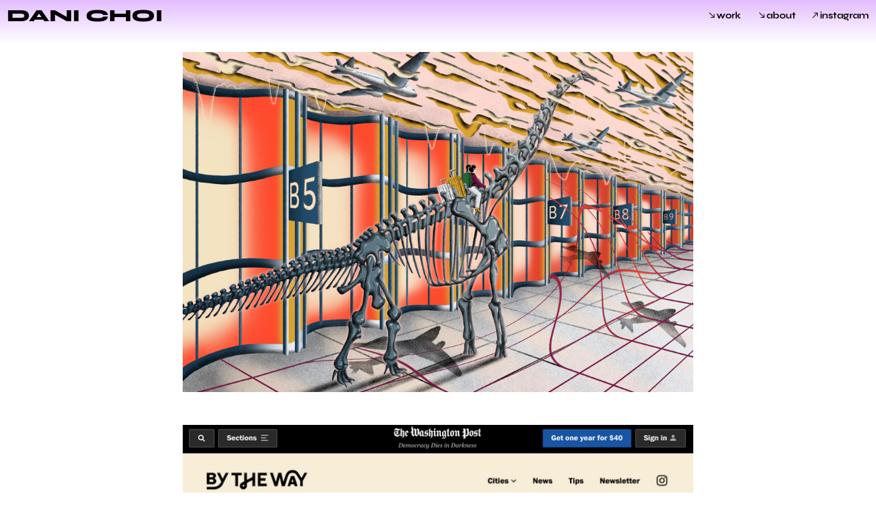

--- FILE ---
content_type: text/html; charset=UTF-8
request_url: https://danichoi.com/The-Washington-Post
body_size: 25428
content:
<!DOCTYPE html>
<!-- 

        Running on cargo.site

-->
<html lang="en" data-predefined-style="true" data-css-presets="true" data-css-preset data-typography-preset>
	<head>
<script>
				var __cargo_context__ = 'live';
				var __cargo_js_ver__ = 'c=1901172385';
				var __cargo_maint__ = false;
				
				
			</script>
					<meta http-equiv="X-UA-Compatible" content="IE=edge,chrome=1">
		<meta http-equiv="Content-Type" content="text/html; charset=utf-8">
		<meta name="viewport" content="initial-scale=1.0, maximum-scale=1.0, user-scalable=no">
		
			<meta name="robots" content="index,follow">
		<title>The Washington Post — danichoi</title>
		<meta name="description" content="The Washington Post Allison Robicelli writes about her new found love for O’Hare International Airport after spending a magical night alone. AD: Katty...">
				<meta name="twitter:card" content="summary_large_image">
		<meta name="twitter:title" content="The Washington Post — danichoi">
		<meta name="twitter:description" content="The Washington Post Allison Robicelli writes about her new found love for O’Hare International Airport after spending a magical night alone. AD: Katty...">
		<meta name="twitter:image" content="https://freight.cargo.site/w/1200/i/38955be7279480095c45dcc9e5d90297701f76f7c22211a84c1ba42573ed4969/thewashingtonpost_revised-copy.jpg">
		<meta property="og:locale" content="en_US">
		<meta property="og:title" content="The Washington Post — danichoi">
		<meta property="og:description" content="The Washington Post Allison Robicelli writes about her new found love for O’Hare International Airport after spending a magical night alone. AD: Katty...">
		<meta property="og:url" content="https://danichoi.com/The-Washington-Post">
		<meta property="og:image" content="https://freight.cargo.site/w/1200/i/38955be7279480095c45dcc9e5d90297701f76f7c22211a84c1ba42573ed4969/thewashingtonpost_revised-copy.jpg">
		<meta property="og:type" content="website">

		<link rel="preconnect" href="https://static.cargo.site" crossorigin>
		<link rel="preconnect" href="https://freight.cargo.site" crossorigin>
				<link rel="preconnect" href="https://type.cargo.site" crossorigin>

		<!--<link rel="preload" href="https://static.cargo.site/assets/social/IconFont-Regular-0.9.3.woff2" as="font" type="font/woff" crossorigin>-->

		

		<link href="https://freight.cargo.site/t/original/i/5521d597dc8402ec1ce2298cb0d4f7e05f5e3915c385c542bd6065e5eb5983cc/cursor_icon_bird.ico" rel="shortcut icon">
		<link href="https://danichoi.com/rss" rel="alternate" type="application/rss+xml" title="danichoi feed">

		<link href="https://danichoi.com/stylesheet?c=1901172385&1760950319" id="member_stylesheet" rel="stylesheet" type="text/css" />
<style id="">@font-face{font-family:Icons;src:url(https://static.cargo.site/assets/social/IconFont-Regular-0.9.3.woff2);unicode-range:U+E000-E15C,U+F0000,U+FE0E}@font-face{font-family:Icons;src:url(https://static.cargo.site/assets/social/IconFont-Regular-0.9.3.woff2);font-weight:240;unicode-range:U+E000-E15C,U+F0000,U+FE0E}@font-face{font-family:Icons;src:url(https://static.cargo.site/assets/social/IconFont-Regular-0.9.3.woff2);unicode-range:U+E000-E15C,U+F0000,U+FE0E;font-weight:400}@font-face{font-family:Icons;src:url(https://static.cargo.site/assets/social/IconFont-Regular-0.9.3.woff2);unicode-range:U+E000-E15C,U+F0000,U+FE0E;font-weight:600}@font-face{font-family:Icons;src:url(https://static.cargo.site/assets/social/IconFont-Regular-0.9.3.woff2);unicode-range:U+E000-E15C,U+F0000,U+FE0E;font-weight:800}@font-face{font-family:Icons;src:url(https://static.cargo.site/assets/social/IconFont-Regular-0.9.3.woff2);unicode-range:U+E000-E15C,U+F0000,U+FE0E;font-style:italic}@font-face{font-family:Icons;src:url(https://static.cargo.site/assets/social/IconFont-Regular-0.9.3.woff2);unicode-range:U+E000-E15C,U+F0000,U+FE0E;font-weight:200;font-style:italic}@font-face{font-family:Icons;src:url(https://static.cargo.site/assets/social/IconFont-Regular-0.9.3.woff2);unicode-range:U+E000-E15C,U+F0000,U+FE0E;font-weight:400;font-style:italic}@font-face{font-family:Icons;src:url(https://static.cargo.site/assets/social/IconFont-Regular-0.9.3.woff2);unicode-range:U+E000-E15C,U+F0000,U+FE0E;font-weight:600;font-style:italic}@font-face{font-family:Icons;src:url(https://static.cargo.site/assets/social/IconFont-Regular-0.9.3.woff2);unicode-range:U+E000-E15C,U+F0000,U+FE0E;font-weight:800;font-style:italic}body.iconfont-loading,body.iconfont-loading *{color:transparent!important}body{-moz-osx-font-smoothing:grayscale;-webkit-font-smoothing:antialiased;-webkit-text-size-adjust:none}body.no-scroll{overflow:hidden}/*!
 * Content
 */.page{word-wrap:break-word}:focus{outline:0}.pointer-events-none{pointer-events:none}.pointer-events-auto{pointer-events:auto}.pointer-events-none .page_content .audio-player,.pointer-events-none .page_content .shop_product,.pointer-events-none .page_content a,.pointer-events-none .page_content audio,.pointer-events-none .page_content button,.pointer-events-none .page_content details,.pointer-events-none .page_content iframe,.pointer-events-none .page_content img,.pointer-events-none .page_content input,.pointer-events-none .page_content video{pointer-events:auto}.pointer-events-none .page_content *>a,.pointer-events-none .page_content>a{position:relative}s *{text-transform:inherit}#toolset{position:fixed;bottom:10px;right:10px;z-index:8}.mobile #toolset,.template_site_inframe #toolset{display:none}#toolset a{display:block;height:24px;width:24px;margin:0;padding:0;text-decoration:none;background:rgba(0,0,0,.2)}#toolset a:hover{background:rgba(0,0,0,.8)}[data-adminview] #toolset a,[data-adminview] #toolset_admin a{background:rgba(0,0,0,.04);pointer-events:none;cursor:default}#toolset_admin a:active{background:rgba(0,0,0,.7)}#toolset_admin a svg>*{transform:scale(1.1) translate(0,-.5px);transform-origin:50% 50%}#toolset_admin a svg{pointer-events:none;width:100%!important;height:auto!important}#following-container{overflow:auto;-webkit-overflow-scrolling:touch}#following-container iframe{height:100%;width:100%;position:absolute;top:0;left:0;right:0;bottom:0}:root{--following-width:-400px;--following-animation-duration:450ms}@keyframes following-open{0%{transform:translateX(0)}100%{transform:translateX(var(--following-width))}}@keyframes following-open-inverse{0%{transform:translateX(0)}100%{transform:translateX(calc(-1 * var(--following-width)))}}@keyframes following-close{0%{transform:translateX(var(--following-width))}100%{transform:translateX(0)}}@keyframes following-close-inverse{0%{transform:translateX(calc(-1 * var(--following-width)))}100%{transform:translateX(0)}}body.animate-left{animation:following-open var(--following-animation-duration);animation-fill-mode:both;animation-timing-function:cubic-bezier(.24,1,.29,1)}#following-container.animate-left{animation:following-close-inverse var(--following-animation-duration);animation-fill-mode:both;animation-timing-function:cubic-bezier(.24,1,.29,1)}#following-container.animate-left #following-frame{animation:following-close var(--following-animation-duration);animation-fill-mode:both;animation-timing-function:cubic-bezier(.24,1,.29,1)}body.animate-right{animation:following-close var(--following-animation-duration);animation-fill-mode:both;animation-timing-function:cubic-bezier(.24,1,.29,1)}#following-container.animate-right{animation:following-open-inverse var(--following-animation-duration);animation-fill-mode:both;animation-timing-function:cubic-bezier(.24,1,.29,1)}#following-container.animate-right #following-frame{animation:following-open var(--following-animation-duration);animation-fill-mode:both;animation-timing-function:cubic-bezier(.24,1,.29,1)}.slick-slider{position:relative;display:block;-moz-box-sizing:border-box;box-sizing:border-box;-webkit-user-select:none;-moz-user-select:none;-ms-user-select:none;user-select:none;-webkit-touch-callout:none;-khtml-user-select:none;-ms-touch-action:pan-y;touch-action:pan-y;-webkit-tap-highlight-color:transparent}.slick-list{position:relative;display:block;overflow:hidden;margin:0;padding:0}.slick-list:focus{outline:0}.slick-list.dragging{cursor:pointer;cursor:hand}.slick-slider .slick-list,.slick-slider .slick-track{transform:translate3d(0,0,0);will-change:transform}.slick-track{position:relative;top:0;left:0;display:block}.slick-track:after,.slick-track:before{display:table;content:'';width:1px;height:1px;margin-top:-1px;margin-left:-1px}.slick-track:after{clear:both}.slick-loading .slick-track{visibility:hidden}.slick-slide{display:none;float:left;height:100%;min-height:1px}[dir=rtl] .slick-slide{float:right}.content .slick-slide img{display:inline-block}.content .slick-slide img:not(.image-zoom){cursor:pointer}.content .scrub .slick-list,.content .scrub .slick-slide img:not(.image-zoom){cursor:ew-resize}body.slideshow-scrub-dragging *{cursor:ew-resize!important}.content .slick-slide img:not([src]),.content .slick-slide img[src='']{width:100%;height:auto}.slick-slide.slick-loading img{display:none}.slick-slide.dragging img{pointer-events:none}.slick-initialized .slick-slide{display:block}.slick-loading .slick-slide{visibility:hidden}.slick-vertical .slick-slide{display:block;height:auto;border:1px solid transparent}.slick-arrow.slick-hidden{display:none}.slick-arrow{position:absolute;z-index:9;width:0;top:0;height:100%;cursor:pointer;will-change:opacity;-webkit-transition:opacity 333ms cubic-bezier(.4,0,.22,1);transition:opacity 333ms cubic-bezier(.4,0,.22,1)}.slick-arrow.hidden{opacity:0}.slick-arrow svg{position:absolute;width:36px;height:36px;top:0;left:0;right:0;bottom:0;margin:auto;transform:translate(.25px,.25px)}.slick-arrow svg.right-arrow{transform:translate(.25px,.25px) scaleX(-1)}.slick-arrow svg:active{opacity:.75}.slick-arrow svg .arrow-shape{fill:none!important;stroke:#fff;stroke-linecap:square}.slick-arrow svg .arrow-outline{fill:none!important;stroke-width:2.5px;stroke:rgba(0,0,0,.6);stroke-linecap:square}.slick-arrow.slick-next{right:0;text-align:right}.slick-next svg,.wallpaper-navigation .slick-next svg{margin-right:10px}.mobile .slick-next svg{margin-right:10px}.slick-arrow.slick-prev{text-align:left}.slick-prev svg,.wallpaper-navigation .slick-prev svg{margin-left:10px}.mobile .slick-prev svg{margin-left:10px}.loading_animation{display:none;vertical-align:middle;z-index:15;line-height:0;pointer-events:none;border-radius:100%}.loading_animation.hidden{display:none}.loading_animation.pulsing{opacity:0;display:inline-block;animation-delay:.1s;-webkit-animation-delay:.1s;-moz-animation-delay:.1s;animation-duration:12s;animation-iteration-count:infinite;animation:fade-pulse-in .5s ease-in-out;-moz-animation:fade-pulse-in .5s ease-in-out;-webkit-animation:fade-pulse-in .5s ease-in-out;-webkit-animation-fill-mode:forwards;-moz-animation-fill-mode:forwards;animation-fill-mode:forwards}.loading_animation.pulsing.no-delay{animation-delay:0s;-webkit-animation-delay:0s;-moz-animation-delay:0s}.loading_animation div{border-radius:100%}.loading_animation div svg{max-width:100%;height:auto}.loading_animation div,.loading_animation div svg{width:20px;height:20px}.loading_animation.full-width svg{width:100%;height:auto}.loading_animation.full-width.big svg{width:100px;height:100px}.loading_animation div svg>*{fill:#ccc}.loading_animation div{-webkit-animation:spin-loading 12s ease-out;-webkit-animation-iteration-count:infinite;-moz-animation:spin-loading 12s ease-out;-moz-animation-iteration-count:infinite;animation:spin-loading 12s ease-out;animation-iteration-count:infinite}.loading_animation.hidden{display:none}[data-backdrop] .loading_animation{position:absolute;top:15px;left:15px;z-index:99}.loading_animation.position-absolute.middle{top:calc(50% - 10px);left:calc(50% - 10px)}.loading_animation.position-absolute.topleft{top:0;left:0}.loading_animation.position-absolute.middleright{top:calc(50% - 10px);right:1rem}.loading_animation.position-absolute.middleleft{top:calc(50% - 10px);left:1rem}.loading_animation.gray div svg>*{fill:#999}.loading_animation.gray-dark div svg>*{fill:#666}.loading_animation.gray-darker div svg>*{fill:#555}.loading_animation.gray-light div svg>*{fill:#ccc}.loading_animation.white div svg>*{fill:rgba(255,255,255,.85)}.loading_animation.blue div svg>*{fill:#698fff}.loading_animation.inline{display:inline-block;margin-bottom:.5ex}.loading_animation.inline.left{margin-right:.5ex}@-webkit-keyframes fade-pulse-in{0%{opacity:0}50%{opacity:.5}100%{opacity:1}}@-moz-keyframes fade-pulse-in{0%{opacity:0}50%{opacity:.5}100%{opacity:1}}@keyframes fade-pulse-in{0%{opacity:0}50%{opacity:.5}100%{opacity:1}}@-webkit-keyframes pulsate{0%{opacity:1}50%{opacity:0}100%{opacity:1}}@-moz-keyframes pulsate{0%{opacity:1}50%{opacity:0}100%{opacity:1}}@keyframes pulsate{0%{opacity:1}50%{opacity:0}100%{opacity:1}}@-webkit-keyframes spin-loading{0%{transform:rotate(0)}9%{transform:rotate(1050deg)}18%{transform:rotate(-1090deg)}20%{transform:rotate(-1080deg)}23%{transform:rotate(-1080deg)}28%{transform:rotate(-1095deg)}29%{transform:rotate(-1065deg)}34%{transform:rotate(-1080deg)}35%{transform:rotate(-1050deg)}40%{transform:rotate(-1065deg)}41%{transform:rotate(-1035deg)}44%{transform:rotate(-1035deg)}47%{transform:rotate(-2160deg)}50%{transform:rotate(-2160deg)}56%{transform:rotate(45deg)}60%{transform:rotate(45deg)}80%{transform:rotate(6120deg)}100%{transform:rotate(0)}}@keyframes spin-loading{0%{transform:rotate(0)}9%{transform:rotate(1050deg)}18%{transform:rotate(-1090deg)}20%{transform:rotate(-1080deg)}23%{transform:rotate(-1080deg)}28%{transform:rotate(-1095deg)}29%{transform:rotate(-1065deg)}34%{transform:rotate(-1080deg)}35%{transform:rotate(-1050deg)}40%{transform:rotate(-1065deg)}41%{transform:rotate(-1035deg)}44%{transform:rotate(-1035deg)}47%{transform:rotate(-2160deg)}50%{transform:rotate(-2160deg)}56%{transform:rotate(45deg)}60%{transform:rotate(45deg)}80%{transform:rotate(6120deg)}100%{transform:rotate(0)}}[grid-row]{align-items:flex-start;box-sizing:border-box;display:-webkit-box;display:-webkit-flex;display:-ms-flexbox;display:flex;-webkit-flex-wrap:wrap;-ms-flex-wrap:wrap;flex-wrap:wrap}[grid-col]{box-sizing:border-box}[grid-row] [grid-col].empty:after{content:"\0000A0";cursor:text}body.mobile[data-adminview=content-editproject] [grid-row] [grid-col].empty:after{display:none}[grid-col=auto]{-webkit-box-flex:1;-webkit-flex:1;-ms-flex:1;flex:1}[grid-col=x12]{width:100%}[grid-col=x11]{width:50%}[grid-col=x10]{width:33.33%}[grid-col=x9]{width:25%}[grid-col=x8]{width:20%}[grid-col=x7]{width:16.666666667%}[grid-col=x6]{width:14.285714286%}[grid-col=x5]{width:12.5%}[grid-col=x4]{width:11.111111111%}[grid-col=x3]{width:10%}[grid-col=x2]{width:9.090909091%}[grid-col=x1]{width:8.333333333%}[grid-col="1"]{width:8.33333%}[grid-col="2"]{width:16.66667%}[grid-col="3"]{width:25%}[grid-col="4"]{width:33.33333%}[grid-col="5"]{width:41.66667%}[grid-col="6"]{width:50%}[grid-col="7"]{width:58.33333%}[grid-col="8"]{width:66.66667%}[grid-col="9"]{width:75%}[grid-col="10"]{width:83.33333%}[grid-col="11"]{width:91.66667%}[grid-col="12"]{width:100%}body.mobile [grid-responsive] [grid-col]{width:100%;-webkit-box-flex:none;-webkit-flex:none;-ms-flex:none;flex:none}[data-ce-host=true][contenteditable=true] [grid-pad]{pointer-events:none}[data-ce-host=true][contenteditable=true] [grid-pad]>*{pointer-events:auto}[grid-pad="0"]{padding:0}[grid-pad="0.25"]{padding:.125rem}[grid-pad="0.5"]{padding:.25rem}[grid-pad="0.75"]{padding:.375rem}[grid-pad="1"]{padding:.5rem}[grid-pad="1.25"]{padding:.625rem}[grid-pad="1.5"]{padding:.75rem}[grid-pad="1.75"]{padding:.875rem}[grid-pad="2"]{padding:1rem}[grid-pad="2.5"]{padding:1.25rem}[grid-pad="3"]{padding:1.5rem}[grid-pad="3.5"]{padding:1.75rem}[grid-pad="4"]{padding:2rem}[grid-pad="5"]{padding:2.5rem}[grid-pad="6"]{padding:3rem}[grid-pad="7"]{padding:3.5rem}[grid-pad="8"]{padding:4rem}[grid-pad="9"]{padding:4.5rem}[grid-pad="10"]{padding:5rem}[grid-gutter="0"]{margin:0}[grid-gutter="0.5"]{margin:-.25rem}[grid-gutter="1"]{margin:-.5rem}[grid-gutter="1.5"]{margin:-.75rem}[grid-gutter="2"]{margin:-1rem}[grid-gutter="2.5"]{margin:-1.25rem}[grid-gutter="3"]{margin:-1.5rem}[grid-gutter="3.5"]{margin:-1.75rem}[grid-gutter="4"]{margin:-2rem}[grid-gutter="5"]{margin:-2.5rem}[grid-gutter="6"]{margin:-3rem}[grid-gutter="7"]{margin:-3.5rem}[grid-gutter="8"]{margin:-4rem}[grid-gutter="10"]{margin:-5rem}[grid-gutter="12"]{margin:-6rem}[grid-gutter="14"]{margin:-7rem}[grid-gutter="16"]{margin:-8rem}[grid-gutter="18"]{margin:-9rem}[grid-gutter="20"]{margin:-10rem}small{max-width:100%;text-decoration:inherit}img:not([src]),img[src='']{outline:1px solid rgba(177,177,177,.4);outline-offset:-1px;content:url([data-uri])}img.image-zoom{cursor:-webkit-zoom-in;cursor:-moz-zoom-in;cursor:zoom-in}#imprimatur{color:#333;font-size:10px;font-family:-apple-system,BlinkMacSystemFont,"Segoe UI",Roboto,Oxygen,Ubuntu,Cantarell,"Open Sans","Helvetica Neue",sans-serif,"Sans Serif",Icons;/*!System*/position:fixed;opacity:.3;right:-28px;bottom:160px;transform:rotate(270deg);-ms-transform:rotate(270deg);-webkit-transform:rotate(270deg);z-index:8;text-transform:uppercase;color:#999;opacity:.5;padding-bottom:2px;text-decoration:none}.mobile #imprimatur{display:none}bodycopy cargo-link a{font-family:-apple-system,BlinkMacSystemFont,"Segoe UI",Roboto,Oxygen,Ubuntu,Cantarell,"Open Sans","Helvetica Neue",sans-serif,"Sans Serif",Icons;/*!System*/font-size:12px;font-style:normal;font-weight:400;transform:rotate(270deg);text-decoration:none;position:fixed!important;right:-27px;bottom:100px;text-decoration:none;letter-spacing:normal;background:0 0;border:0;border-bottom:0;outline:0}/*! PhotoSwipe Default UI CSS by Dmitry Semenov | photoswipe.com | MIT license */.pswp--has_mouse .pswp__button--arrow--left,.pswp--has_mouse .pswp__button--arrow--right,.pswp__ui{visibility:visible}.pswp--minimal--dark .pswp__top-bar,.pswp__button{background:0 0}.pswp,.pswp__bg,.pswp__container,.pswp__img--placeholder,.pswp__zoom-wrap,.quick-view-navigation{-webkit-backface-visibility:hidden}.pswp__button{cursor:pointer;opacity:1;-webkit-appearance:none;transition:opacity .2s;-webkit-box-shadow:none;box-shadow:none}.pswp__button-close>svg{top:10px;right:10px;margin-left:auto}.pswp--touch .quick-view-navigation{display:none}.pswp__ui{-webkit-font-smoothing:auto;opacity:1;z-index:1550}.quick-view-navigation{will-change:opacity;-webkit-transition:opacity 333ms cubic-bezier(.4,0,.22,1);transition:opacity 333ms cubic-bezier(.4,0,.22,1)}.quick-view-navigation .pswp__group .pswp__button{pointer-events:auto}.pswp__button>svg{position:absolute;width:36px;height:36px}.quick-view-navigation .pswp__group:active svg{opacity:.75}.pswp__button svg .shape-shape{fill:#fff}.pswp__button svg .shape-outline{fill:#000}.pswp__button-prev>svg{top:0;bottom:0;left:10px;margin:auto}.pswp__button-next>svg{top:0;bottom:0;right:10px;margin:auto}.quick-view-navigation .pswp__group .pswp__button-prev{position:absolute;left:0;top:0;width:0;height:100%}.quick-view-navigation .pswp__group .pswp__button-next{position:absolute;right:0;top:0;width:0;height:100%}.quick-view-navigation .close-button,.quick-view-navigation .left-arrow,.quick-view-navigation .right-arrow{transform:translate(.25px,.25px)}.quick-view-navigation .right-arrow{transform:translate(.25px,.25px) scaleX(-1)}.pswp__button svg .shape-outline{fill:transparent!important;stroke:#000;stroke-width:2.5px;stroke-linecap:square}.pswp__button svg .shape-shape{fill:transparent!important;stroke:#fff;stroke-width:1.5px;stroke-linecap:square}.pswp__bg,.pswp__scroll-wrap,.pswp__zoom-wrap{width:100%;position:absolute}.quick-view-navigation .pswp__group .pswp__button-close{margin:0}.pswp__container,.pswp__item,.pswp__zoom-wrap{right:0;bottom:0;top:0;position:absolute;left:0}.pswp__ui--hidden .pswp__button{opacity:.001}.pswp__ui--hidden .pswp__button,.pswp__ui--hidden .pswp__button *{pointer-events:none}.pswp .pswp__ui.pswp__ui--displaynone{display:none}.pswp__element--disabled{display:none!important}/*! PhotoSwipe main CSS by Dmitry Semenov | photoswipe.com | MIT license */.pswp{position:fixed;display:none;height:100%;width:100%;top:0;left:0;right:0;bottom:0;margin:auto;-ms-touch-action:none;touch-action:none;z-index:9999999;-webkit-text-size-adjust:100%;line-height:initial;letter-spacing:initial;outline:0}.pswp img{max-width:none}.pswp--zoom-disabled .pswp__img{cursor:default!important}.pswp--animate_opacity{opacity:.001;will-change:opacity;-webkit-transition:opacity 333ms cubic-bezier(.4,0,.22,1);transition:opacity 333ms cubic-bezier(.4,0,.22,1)}.pswp--open{display:block}.pswp--zoom-allowed .pswp__img{cursor:-webkit-zoom-in;cursor:-moz-zoom-in;cursor:zoom-in}.pswp--zoomed-in .pswp__img{cursor:-webkit-grab;cursor:-moz-grab;cursor:grab}.pswp--dragging .pswp__img{cursor:-webkit-grabbing;cursor:-moz-grabbing;cursor:grabbing}.pswp__bg{left:0;top:0;height:100%;opacity:0;transform:translateZ(0);will-change:opacity}.pswp__scroll-wrap{left:0;top:0;height:100%}.pswp__container,.pswp__zoom-wrap{-ms-touch-action:none;touch-action:none}.pswp__container,.pswp__img{-webkit-user-select:none;-moz-user-select:none;-ms-user-select:none;user-select:none;-webkit-tap-highlight-color:transparent;-webkit-touch-callout:none}.pswp__zoom-wrap{-webkit-transform-origin:left top;-ms-transform-origin:left top;transform-origin:left top;-webkit-transition:-webkit-transform 222ms cubic-bezier(.4,0,.22,1);transition:transform 222ms cubic-bezier(.4,0,.22,1)}.pswp__bg{-webkit-transition:opacity 222ms cubic-bezier(.4,0,.22,1);transition:opacity 222ms cubic-bezier(.4,0,.22,1)}.pswp--animated-in .pswp__bg,.pswp--animated-in .pswp__zoom-wrap{-webkit-transition:none;transition:none}.pswp--hide-overflow .pswp__scroll-wrap,.pswp--hide-overflow.pswp{overflow:hidden}.pswp__img{position:absolute;width:auto;height:auto;top:0;left:0}.pswp__img--placeholder--blank{background:#222}.pswp--ie .pswp__img{width:100%!important;height:auto!important;left:0;top:0}.pswp__ui--idle{opacity:0}.pswp__error-msg{position:absolute;left:0;top:50%;width:100%;text-align:center;font-size:14px;line-height:16px;margin-top:-8px;color:#ccc}.pswp__error-msg a{color:#ccc;text-decoration:underline}.pswp__error-msg{font-family:-apple-system,BlinkMacSystemFont,"Segoe UI",Roboto,Oxygen,Ubuntu,Cantarell,"Open Sans","Helvetica Neue",sans-serif}.quick-view.mouse-down .iframe-item{pointer-events:none!important}.quick-view-caption-positioner{pointer-events:none;width:100%;height:100%}.quick-view-caption-wrapper{margin:auto;position:absolute;bottom:0;left:0;right:0}.quick-view-horizontal-align-left .quick-view-caption-wrapper{margin-left:0}.quick-view-horizontal-align-right .quick-view-caption-wrapper{margin-right:0}[data-quick-view-caption]{transition:.1s opacity ease-in-out;position:absolute;bottom:0;left:0;right:0}.quick-view-horizontal-align-left [data-quick-view-caption]{text-align:left}.quick-view-horizontal-align-right [data-quick-view-caption]{text-align:right}.quick-view-caption{transition:.1s opacity ease-in-out}.quick-view-caption>*{display:inline-block}.quick-view-caption *{pointer-events:auto}.quick-view-caption.hidden{opacity:0}.shop_product .dropdown_wrapper{flex:0 0 100%;position:relative}.shop_product select{appearance:none;-moz-appearance:none;-webkit-appearance:none;outline:0;-webkit-font-smoothing:antialiased;-moz-osx-font-smoothing:grayscale;cursor:pointer;border-radius:0;white-space:nowrap;overflow:hidden!important;text-overflow:ellipsis}.shop_product select.dropdown::-ms-expand{display:none}.shop_product a{cursor:pointer;border-bottom:none;text-decoration:none}.shop_product a.out-of-stock{pointer-events:none}body.audio-player-dragging *{cursor:ew-resize!important}.audio-player{display:inline-flex;flex:1 0 calc(100% - 2px);width:calc(100% - 2px)}.audio-player .button{height:100%;flex:0 0 3.3rem;display:flex}.audio-player .separator{left:3.3rem;height:100%}.audio-player .buffer{width:0%;height:100%;transition:left .3s linear,width .3s linear}.audio-player.seeking .buffer{transition:left 0s,width 0s}.audio-player.seeking{user-select:none;-webkit-user-select:none;cursor:ew-resize}.audio-player.seeking *{user-select:none;-webkit-user-select:none;cursor:ew-resize}.audio-player .bar{overflow:hidden;display:flex;justify-content:space-between;align-content:center;flex-grow:1}.audio-player .progress{width:0%;height:100%;transition:width .3s linear}.audio-player.seeking .progress{transition:width 0s}.audio-player .pause,.audio-player .play{cursor:pointer;height:100%}.audio-player .note-icon{margin:auto 0;order:2;flex:0 1 auto}.audio-player .title{white-space:nowrap;overflow:hidden;text-overflow:ellipsis;pointer-events:none;user-select:none;padding:.5rem 0 .5rem 1rem;margin:auto auto auto 0;flex:0 3 auto;min-width:0;width:100%}.audio-player .total-time{flex:0 1 auto;margin:auto 0}.audio-player .current-time,.audio-player .play-text{flex:0 1 auto;margin:auto 0}.audio-player .stream-anim{user-select:none;margin:auto auto auto 0}.audio-player .stream-anim span{display:inline-block}.audio-player .buffer,.audio-player .current-time,.audio-player .note-svg,.audio-player .play-text,.audio-player .separator,.audio-player .total-time{user-select:none;pointer-events:none}.audio-player .buffer,.audio-player .play-text,.audio-player .progress{position:absolute}.audio-player,.audio-player .bar,.audio-player .button,.audio-player .current-time,.audio-player .note-icon,.audio-player .pause,.audio-player .play,.audio-player .total-time{position:relative}body.mobile .audio-player,body.mobile .audio-player *{-webkit-touch-callout:none}#standalone-admin-frame{border:0;width:400px;position:absolute;right:0;top:0;height:100vh;z-index:99}body[standalone-admin=true] #standalone-admin-frame{transform:translate(0,0)}body[standalone-admin=true] .main_container{width:calc(100% - 400px)}body[standalone-admin=false] #standalone-admin-frame{transform:translate(100%,0)}body[standalone-admin=false] .main_container{width:100%}.toggle_standaloneAdmin{position:fixed;top:0;right:400px;height:40px;width:40px;z-index:999;cursor:pointer;background-color:rgba(0,0,0,.4)}.toggle_standaloneAdmin:active{opacity:.7}body[standalone-admin=false] .toggle_standaloneAdmin{right:0}.toggle_standaloneAdmin *{color:#fff;fill:#fff}.toggle_standaloneAdmin svg{padding:6px;width:100%;height:100%;opacity:.85}body[standalone-admin=false] .toggle_standaloneAdmin #close,body[standalone-admin=true] .toggle_standaloneAdmin #backdropsettings{display:none}.toggle_standaloneAdmin>div{width:100%;height:100%}#admin_toggle_button{position:fixed;top:50%;transform:translate(0,-50%);right:400px;height:36px;width:12px;z-index:999;cursor:pointer;background-color:rgba(0,0,0,.09);padding-left:2px;margin-right:5px}#admin_toggle_button .bar{content:'';background:rgba(0,0,0,.09);position:fixed;width:5px;bottom:0;top:0;z-index:10}#admin_toggle_button:active{background:rgba(0,0,0,.065)}#admin_toggle_button *{color:#fff;fill:#fff}#admin_toggle_button svg{padding:0;width:16px;height:36px;margin-left:1px;opacity:1}#admin_toggle_button svg *{fill:#fff;opacity:1}#admin_toggle_button[data-state=closed] .toggle_admin_close{display:none}#admin_toggle_button[data-state=closed],#admin_toggle_button[data-state=closed] .toggle_admin_open{width:20px;cursor:pointer;margin:0}#admin_toggle_button[data-state=closed] svg{margin-left:2px}#admin_toggle_button[data-state=open] .toggle_admin_open{display:none}select,select *{text-rendering:auto!important}b b{font-weight:inherit}*{-webkit-box-sizing:border-box;-moz-box-sizing:border-box;box-sizing:border-box}customhtml>*{position:relative;z-index:10}body,html{min-height:100vh;margin:0;padding:0}html{touch-action:manipulation;position:relative;background-color:#fff}.main_container{min-height:100vh;width:100%;overflow:hidden}.container{display:-webkit-box;display:-webkit-flex;display:-moz-box;display:-ms-flexbox;display:flex;-webkit-flex-wrap:wrap;-moz-flex-wrap:wrap;-ms-flex-wrap:wrap;flex-wrap:wrap;max-width:100%;width:100%;overflow:visible}.container{align-items:flex-start;-webkit-align-items:flex-start}.page{z-index:2}.page ul li>text-limit{display:block}.content,.content_container,.pinned{-webkit-flex:1 0 auto;-moz-flex:1 0 auto;-ms-flex:1 0 auto;flex:1 0 auto;max-width:100%}.content_container{width:100%}.content_container.full_height{min-height:100vh}.page_background{position:absolute;top:0;left:0;width:100%;height:100%}.page_container{position:relative;overflow:visible;width:100%}.backdrop{position:absolute;top:0;z-index:1;width:100%;height:100%;max-height:100vh}.backdrop>div{position:absolute;top:0;left:0;width:100%;height:100%;-webkit-backface-visibility:hidden;backface-visibility:hidden;transform:translate3d(0,0,0);contain:strict}[data-backdrop].backdrop>div[data-overflowing]{max-height:100vh;position:absolute;top:0;left:0}body.mobile [split-responsive]{display:flex;flex-direction:column}body.mobile [split-responsive] .container{width:100%;order:2}body.mobile [split-responsive] .backdrop{position:relative;height:50vh;width:100%;order:1}body.mobile [split-responsive] [data-auxiliary].backdrop{position:absolute;height:50vh;width:100%;order:1}.page{position:relative;z-index:2}img[data-align=left]{float:left}img[data-align=right]{float:right}[data-rotation]{transform-origin:center center}.content .page_content:not([contenteditable=true]) [data-draggable]{pointer-events:auto!important;backface-visibility:hidden}.preserve-3d{-moz-transform-style:preserve-3d;transform-style:preserve-3d}.content .page_content:not([contenteditable=true]) [data-draggable] iframe{pointer-events:none!important}.dragging-active iframe{pointer-events:none!important}.content .page_content:not([contenteditable=true]) [data-draggable]:active{opacity:1}.content .scroll-transition-fade{transition:transform 1s ease-in-out,opacity .8s ease-in-out}.content .scroll-transition-fade.below-viewport{opacity:0;transform:translateY(40px)}.mobile.full_width .page_container:not([split-layout]) .container_width{width:100%}[data-view=pinned_bottom] .bottom_pin_invisibility{visibility:hidden}.pinned{position:relative;width:100%}.pinned .page_container.accommodate:not(.fixed):not(.overlay){z-index:2}.pinned .page_container.overlay{position:absolute;z-index:4}.pinned .page_container.overlay.fixed{position:fixed}.pinned .page_container.overlay.fixed .page{max-height:100vh;-webkit-overflow-scrolling:touch}.pinned .page_container.overlay.fixed .page.allow-scroll{overflow-y:auto;overflow-x:hidden}.pinned .page_container.overlay.fixed .page.allow-scroll{align-items:flex-start;-webkit-align-items:flex-start}.pinned .page_container .page.allow-scroll::-webkit-scrollbar{width:0;background:0 0;display:none}.pinned.pinned_top .page_container.overlay{left:0;top:0}.pinned.pinned_bottom .page_container.overlay{left:0;bottom:0}div[data-container=set]:empty{margin-top:1px}.thumbnails{position:relative;z-index:1}[thumbnails=grid]{align-items:baseline}[thumbnails=justify] .thumbnail{box-sizing:content-box}[thumbnails][data-padding-zero] .thumbnail{margin-bottom:-1px}[thumbnails=montessori] .thumbnail{pointer-events:auto;position:absolute}[thumbnails] .thumbnail>a{display:block;text-decoration:none}[thumbnails=montessori]{height:0}[thumbnails][data-resizing],[thumbnails][data-resizing] *{cursor:nwse-resize}[thumbnails] .thumbnail .resize-handle{cursor:nwse-resize;width:26px;height:26px;padding:5px;position:absolute;opacity:.75;right:-1px;bottom:-1px;z-index:100}[thumbnails][data-resizing] .resize-handle{display:none}[thumbnails] .thumbnail .resize-handle svg{position:absolute;top:0;left:0}[thumbnails] .thumbnail .resize-handle:hover{opacity:1}[data-can-move].thumbnail .resize-handle svg .resize_path_outline{fill:#fff}[data-can-move].thumbnail .resize-handle svg .resize_path{fill:#000}[thumbnails=montessori] .thumbnail_sizer{height:0;width:100%;position:relative;padding-bottom:100%;pointer-events:none}[thumbnails] .thumbnail img{display:block;min-height:3px;margin-bottom:0}[thumbnails] .thumbnail img:not([src]),img[src=""]{margin:0!important;width:100%;min-height:3px;height:100%!important;position:absolute}[aspect-ratio="1x1"].thumb_image{height:0;padding-bottom:100%;overflow:hidden}[aspect-ratio="4x3"].thumb_image{height:0;padding-bottom:75%;overflow:hidden}[aspect-ratio="16x9"].thumb_image{height:0;padding-bottom:56.25%;overflow:hidden}[thumbnails] .thumb_image{width:100%;position:relative}[thumbnails][thumbnail-vertical-align=top]{align-items:flex-start}[thumbnails][thumbnail-vertical-align=middle]{align-items:center}[thumbnails][thumbnail-vertical-align=bottom]{align-items:baseline}[thumbnails][thumbnail-horizontal-align=left]{justify-content:flex-start}[thumbnails][thumbnail-horizontal-align=middle]{justify-content:center}[thumbnails][thumbnail-horizontal-align=right]{justify-content:flex-end}.thumb_image.default_image>svg{position:absolute;top:0;left:0;bottom:0;right:0;width:100%;height:100%}.thumb_image.default_image{outline:1px solid #ccc;outline-offset:-1px;position:relative}.mobile.full_width [data-view=Thumbnail] .thumbnails_width{width:100%}.content [data-draggable] a:active,.content [data-draggable] img:active{opacity:initial}.content .draggable-dragging{opacity:initial}[data-draggable].draggable_visible{visibility:visible}[data-draggable].draggable_hidden{visibility:hidden}.gallery_card [data-draggable],.marquee [data-draggable]{visibility:inherit}[data-draggable]{visibility:visible;background-color:rgba(0,0,0,.003)}#site_menu_panel_container .image-gallery:not(.initialized){height:0;padding-bottom:100%;min-height:initial}.image-gallery:not(.initialized){min-height:100vh;visibility:hidden;width:100%}.image-gallery .gallery_card img{display:block;width:100%;height:auto}.image-gallery .gallery_card{transform-origin:center}.image-gallery .gallery_card.dragging{opacity:.1;transform:initial!important}.image-gallery:not([image-gallery=slideshow]) .gallery_card iframe:only-child,.image-gallery:not([image-gallery=slideshow]) .gallery_card video:only-child{width:100%;height:100%;top:0;left:0;position:absolute}.image-gallery[image-gallery=slideshow] .gallery_card video[muted][autoplay]:not([controls]),.image-gallery[image-gallery=slideshow] .gallery_card video[muted][data-autoplay]:not([controls]){pointer-events:none}.image-gallery [image-gallery-pad="0"] video:only-child{object-fit:cover;height:calc(100% + 1px)}div.image-gallery>a,div.image-gallery>iframe,div.image-gallery>img,div.image-gallery>video{display:none}[image-gallery-row]{align-items:flex-start;box-sizing:border-box;display:-webkit-box;display:-webkit-flex;display:-ms-flexbox;display:flex;-webkit-flex-wrap:wrap;-ms-flex-wrap:wrap;flex-wrap:wrap}.image-gallery .gallery_card_image{width:100%;position:relative}[data-predefined-style=true] .image-gallery a.gallery_card{display:block;border:none}[image-gallery-col]{box-sizing:border-box}[image-gallery-col=x12]{width:100%}[image-gallery-col=x11]{width:50%}[image-gallery-col=x10]{width:33.33%}[image-gallery-col=x9]{width:25%}[image-gallery-col=x8]{width:20%}[image-gallery-col=x7]{width:16.666666667%}[image-gallery-col=x6]{width:14.285714286%}[image-gallery-col=x5]{width:12.5%}[image-gallery-col=x4]{width:11.111111111%}[image-gallery-col=x3]{width:10%}[image-gallery-col=x2]{width:9.090909091%}[image-gallery-col=x1]{width:8.333333333%}.content .page_content [image-gallery-pad].image-gallery{pointer-events:none}.content .page_content [image-gallery-pad].image-gallery .gallery_card_image>*,.content .page_content [image-gallery-pad].image-gallery .gallery_image_caption{pointer-events:auto}.content .page_content [image-gallery-pad="0"]{padding:0}.content .page_content [image-gallery-pad="0.25"]{padding:.125rem}.content .page_content [image-gallery-pad="0.5"]{padding:.25rem}.content .page_content [image-gallery-pad="0.75"]{padding:.375rem}.content .page_content [image-gallery-pad="1"]{padding:.5rem}.content .page_content [image-gallery-pad="1.25"]{padding:.625rem}.content .page_content [image-gallery-pad="1.5"]{padding:.75rem}.content .page_content [image-gallery-pad="1.75"]{padding:.875rem}.content .page_content [image-gallery-pad="2"]{padding:1rem}.content .page_content [image-gallery-pad="2.5"]{padding:1.25rem}.content .page_content [image-gallery-pad="3"]{padding:1.5rem}.content .page_content [image-gallery-pad="3.5"]{padding:1.75rem}.content .page_content [image-gallery-pad="4"]{padding:2rem}.content .page_content [image-gallery-pad="5"]{padding:2.5rem}.content .page_content [image-gallery-pad="6"]{padding:3rem}.content .page_content [image-gallery-pad="7"]{padding:3.5rem}.content .page_content [image-gallery-pad="8"]{padding:4rem}.content .page_content [image-gallery-pad="9"]{padding:4.5rem}.content .page_content [image-gallery-pad="10"]{padding:5rem}.content .page_content [image-gallery-gutter="0"]{margin:0}.content .page_content [image-gallery-gutter="0.5"]{margin:-.25rem}.content .page_content [image-gallery-gutter="1"]{margin:-.5rem}.content .page_content [image-gallery-gutter="1.5"]{margin:-.75rem}.content .page_content [image-gallery-gutter="2"]{margin:-1rem}.content .page_content [image-gallery-gutter="2.5"]{margin:-1.25rem}.content .page_content [image-gallery-gutter="3"]{margin:-1.5rem}.content .page_content [image-gallery-gutter="3.5"]{margin:-1.75rem}.content .page_content [image-gallery-gutter="4"]{margin:-2rem}.content .page_content [image-gallery-gutter="5"]{margin:-2.5rem}.content .page_content [image-gallery-gutter="6"]{margin:-3rem}.content .page_content [image-gallery-gutter="7"]{margin:-3.5rem}.content .page_content [image-gallery-gutter="8"]{margin:-4rem}.content .page_content [image-gallery-gutter="10"]{margin:-5rem}.content .page_content [image-gallery-gutter="12"]{margin:-6rem}.content .page_content [image-gallery-gutter="14"]{margin:-7rem}.content .page_content [image-gallery-gutter="16"]{margin:-8rem}.content .page_content [image-gallery-gutter="18"]{margin:-9rem}.content .page_content [image-gallery-gutter="20"]{margin:-10rem}[image-gallery=slideshow]:not(.initialized)>*{min-height:1px;opacity:0;min-width:100%}[image-gallery=slideshow][data-constrained-by=height] [image-gallery-vertical-align].slick-track{align-items:flex-start}[image-gallery=slideshow] img.image-zoom:active{opacity:initial}[image-gallery=slideshow].slick-initialized .gallery_card{pointer-events:none}[image-gallery=slideshow].slick-initialized .gallery_card.slick-current{pointer-events:auto}[image-gallery=slideshow] .gallery_card:not(.has_caption){line-height:0}.content .page_content [image-gallery=slideshow].image-gallery>*{pointer-events:auto}.content [image-gallery=slideshow].image-gallery.slick-initialized .gallery_card{overflow:hidden;margin:0;display:flex;flex-flow:row wrap;flex-shrink:0}.content [image-gallery=slideshow].image-gallery.slick-initialized .gallery_card.slick-current{overflow:visible}[image-gallery=slideshow] .gallery_image_caption{opacity:1;transition:opacity .3s;-webkit-transition:opacity .3s;width:100%;margin-left:auto;margin-right:auto;clear:both}[image-gallery-horizontal-align=left] .gallery_image_caption{text-align:left}[image-gallery-horizontal-align=middle] .gallery_image_caption{text-align:center}[image-gallery-horizontal-align=right] .gallery_image_caption{text-align:right}[image-gallery=slideshow][data-slideshow-in-transition] .gallery_image_caption{opacity:0;transition:opacity .3s;-webkit-transition:opacity .3s}[image-gallery=slideshow] .gallery_card_image{width:initial;margin:0;display:inline-block}[image-gallery=slideshow] .gallery_card img{margin:0;display:block}[image-gallery=slideshow][data-exploded]{align-items:flex-start;box-sizing:border-box;display:-webkit-box;display:-webkit-flex;display:-ms-flexbox;display:flex;-webkit-flex-wrap:wrap;-ms-flex-wrap:wrap;flex-wrap:wrap;justify-content:flex-start;align-content:flex-start}[image-gallery=slideshow][data-exploded] .gallery_card{padding:1rem;width:16.666%}[image-gallery=slideshow][data-exploded] .gallery_card_image{height:0;display:block;width:100%}[image-gallery=grid]{align-items:baseline}[image-gallery=grid] .gallery_card.has_caption .gallery_card_image{display:block}[image-gallery=grid] [image-gallery-pad="0"].gallery_card{margin-bottom:-1px}[image-gallery=grid] .gallery_card img{margin:0}[image-gallery=columns] .gallery_card img{margin:0}[image-gallery=justify]{align-items:flex-start}[image-gallery=justify] .gallery_card img{margin:0}[image-gallery=montessori][image-gallery-row]{display:block}[image-gallery=montessori] a.gallery_card,[image-gallery=montessori] div.gallery_card{position:absolute;pointer-events:auto}[image-gallery=montessori][data-can-move] .gallery_card,[image-gallery=montessori][data-can-move] .gallery_card .gallery_card_image,[image-gallery=montessori][data-can-move] .gallery_card .gallery_card_image>*{cursor:move}[image-gallery=montessori]{position:relative;height:0}[image-gallery=freeform] .gallery_card{position:relative}[image-gallery=freeform] [image-gallery-pad="0"].gallery_card{margin-bottom:-1px}[image-gallery-vertical-align]{display:flex;flex-flow:row wrap}[image-gallery-vertical-align].slick-track{display:flex;flex-flow:row nowrap}.image-gallery .slick-list{margin-bottom:-.3px}[image-gallery-vertical-align=top]{align-content:flex-start;align-items:flex-start}[image-gallery-vertical-align=middle]{align-items:center;align-content:center}[image-gallery-vertical-align=bottom]{align-content:flex-end;align-items:flex-end}[image-gallery-horizontal-align=left]{justify-content:flex-start}[image-gallery-horizontal-align=middle]{justify-content:center}[image-gallery-horizontal-align=right]{justify-content:flex-end}.image-gallery[data-resizing],.image-gallery[data-resizing] *{cursor:nwse-resize!important}.image-gallery .gallery_card .resize-handle,.image-gallery .gallery_card .resize-handle *{cursor:nwse-resize!important}.image-gallery .gallery_card .resize-handle{width:26px;height:26px;padding:5px;position:absolute;opacity:.75;right:-1px;bottom:-1px;z-index:10}.image-gallery[data-resizing] .resize-handle{display:none}.image-gallery .gallery_card .resize-handle svg{cursor:nwse-resize!important;position:absolute;top:0;left:0}.image-gallery .gallery_card .resize-handle:hover{opacity:1}[data-can-move].gallery_card .resize-handle svg .resize_path_outline{fill:#fff}[data-can-move].gallery_card .resize-handle svg .resize_path{fill:#000}[image-gallery=montessori] .thumbnail_sizer{height:0;width:100%;position:relative;padding-bottom:100%;pointer-events:none}#site_menu_button{display:block;text-decoration:none;pointer-events:auto;z-index:9;vertical-align:top;cursor:pointer;box-sizing:content-box;font-family:Icons}#site_menu_button.custom_icon{padding:0;line-height:0}#site_menu_button.custom_icon img{width:100%;height:auto}#site_menu_wrapper.disabled #site_menu_button{display:none}#site_menu_wrapper.mobile_only #site_menu_button{display:none}body.mobile #site_menu_wrapper.mobile_only:not(.disabled) #site_menu_button:not(.active){display:block}#site_menu_panel_container[data-type=cargo_menu] #site_menu_panel{display:block;position:fixed;top:0;right:0;bottom:0;left:0;z-index:10;cursor:default}.site_menu{pointer-events:auto;position:absolute;z-index:11;top:0;bottom:0;line-height:0;max-width:400px;min-width:300px;font-size:20px;text-align:left;background:rgba(20,20,20,.95);padding:20px 30px 90px 30px;overflow-y:auto;overflow-x:hidden;display:-webkit-box;display:-webkit-flex;display:-ms-flexbox;display:flex;-webkit-box-orient:vertical;-webkit-box-direction:normal;-webkit-flex-direction:column;-ms-flex-direction:column;flex-direction:column;-webkit-box-pack:start;-webkit-justify-content:flex-start;-ms-flex-pack:start;justify-content:flex-start}body.mobile #site_menu_wrapper .site_menu{-webkit-overflow-scrolling:touch;min-width:auto;max-width:100%;width:100%;padding:20px}#site_menu_wrapper[data-sitemenu-position=bottom-left] #site_menu,#site_menu_wrapper[data-sitemenu-position=top-left] #site_menu{left:0}#site_menu_wrapper[data-sitemenu-position=bottom-right] #site_menu,#site_menu_wrapper[data-sitemenu-position=top-right] #site_menu{right:0}#site_menu_wrapper[data-type=page] .site_menu{right:0;left:0;width:100%;padding:0;margin:0;background:0 0}.site_menu_wrapper.open .site_menu{display:block}.site_menu div{display:block}.site_menu a{text-decoration:none;display:inline-block;color:rgba(255,255,255,.75);max-width:100%;overflow:hidden;white-space:nowrap;text-overflow:ellipsis;line-height:1.4}.site_menu div a.active{color:rgba(255,255,255,.4)}.site_menu div.set-link>a{font-weight:700}.site_menu div.hidden{display:none}.site_menu .close{display:block;position:absolute;top:0;right:10px;font-size:60px;line-height:50px;font-weight:200;color:rgba(255,255,255,.4);cursor:pointer;user-select:none}#site_menu_panel_container .page_container{position:relative;overflow:hidden;background:0 0;z-index:2}#site_menu_panel_container .site_menu_page_wrapper{position:fixed;top:0;left:0;overflow-y:auto;-webkit-overflow-scrolling:touch;height:100%;width:100%;z-index:100}#site_menu_panel_container .site_menu_page_wrapper .backdrop{pointer-events:none}#site_menu_panel_container #site_menu_page_overlay{position:fixed;top:0;right:0;bottom:0;left:0;cursor:default;z-index:1}#shop_button{display:block;text-decoration:none;pointer-events:auto;z-index:9;vertical-align:top;cursor:pointer;box-sizing:content-box;font-family:Icons}#shop_button.custom_icon{padding:0;line-height:0}#shop_button.custom_icon img{width:100%;height:auto}#shop_button.disabled{display:none}.loading[data-loading]{display:none;position:fixed;bottom:8px;left:8px;z-index:100}.new_site_button_wrapper{font-size:1.8rem;font-weight:400;color:rgba(0,0,0,.85);font-family:-apple-system,BlinkMacSystemFont,'Segoe UI',Roboto,Oxygen,Ubuntu,Cantarell,'Open Sans','Helvetica Neue',sans-serif,'Sans Serif',Icons;font-style:normal;line-height:1.4;color:#fff;position:fixed;bottom:0;right:0;z-index:999}body.template_site #toolset{display:none!important}body.mobile .new_site_button{display:none}.new_site_button{display:flex;height:44px;cursor:pointer}.new_site_button .plus{width:44px;height:100%}.new_site_button .plus svg{width:100%;height:100%}.new_site_button .plus svg line{stroke:#000;stroke-width:2px}.new_site_button .plus:after,.new_site_button .plus:before{content:'';width:30px;height:2px}.new_site_button .text{background:#0fce83;display:none;padding:7.5px 15px 7.5px 15px;height:100%;font-size:20px;color:#222}.new_site_button:active{opacity:.8}.new_site_button.show_full .text{display:block}.new_site_button.show_full .plus{display:none}html:not(.admin-wrapper) .template_site #confirm_modal [data-progress] .progress-indicator:after{content:'Generating Site...';padding:7.5px 15px;right:-200px;color:#000}bodycopy svg.marker-overlay,bodycopy svg.marker-overlay *{transform-origin:0 0;-webkit-transform-origin:0 0;box-sizing:initial}bodycopy svg#svgroot{box-sizing:initial}bodycopy svg.marker-overlay{padding:inherit;position:absolute;left:0;top:0;width:100%;height:100%;min-height:1px;overflow:visible;pointer-events:none;z-index:999}bodycopy svg.marker-overlay *{pointer-events:initial}bodycopy svg.marker-overlay text{letter-spacing:initial}bodycopy svg.marker-overlay a{cursor:pointer}.marquee:not(.torn-down){overflow:hidden;width:100%;position:relative;padding-bottom:.25em;padding-top:.25em;margin-bottom:-.25em;margin-top:-.25em;contain:layout}.marquee .marquee_contents{will-change:transform;display:flex;flex-direction:column}.marquee[behavior][direction].torn-down{white-space:normal}.marquee[behavior=bounce] .marquee_contents{display:block;float:left;clear:both}.marquee[behavior=bounce] .marquee_inner{display:block}.marquee[behavior=bounce][direction=vertical] .marquee_contents{width:100%}.marquee[behavior=bounce][direction=diagonal] .marquee_inner:last-child,.marquee[behavior=bounce][direction=vertical] .marquee_inner:last-child{position:relative;visibility:hidden}.marquee[behavior=bounce][direction=horizontal],.marquee[behavior=scroll][direction=horizontal]{white-space:pre}.marquee[behavior=scroll][direction=horizontal] .marquee_contents{display:inline-flex;white-space:nowrap;min-width:100%}.marquee[behavior=scroll][direction=horizontal] .marquee_inner{min-width:100%}.marquee[behavior=scroll] .marquee_inner:first-child{will-change:transform;position:absolute;width:100%;top:0;left:0}.cycle{display:none}</style>
<script type="text/json" data-set="defaults" >{"current_offset":0,"current_page":1,"cargo_url":"daniichoii2","is_domain":true,"is_mobile":false,"is_tablet":false,"is_phone":false,"api_path":"https:\/\/danichoi.com\/_api","is_editor":false,"is_template":false,"is_direct_link":true,"direct_link_pid":23469301}</script>
<script type="text/json" data-set="DisplayOptions" >{"user_id":598231,"pagination_count":24,"title_in_project":true,"disable_project_scroll":false,"learning_cargo_seen":true,"resource_url":null,"use_sets":null,"sets_are_clickable":null,"set_links_position":null,"sticky_pages":null,"total_projects":0,"slideshow_responsive":false,"slideshow_thumbnails_header":true,"layout_options":{"content_position":"center_cover","content_width":"100","content_margin":"5","main_margin":"1.1","text_alignment":"text_left","vertical_position":"vertical_top","bgcolor":"rgba(255, 255, 255, 0)","WebFontConfig":{"system":{"families":{"-apple-system":{"variants":["n4"]}}},"cargo":{"families":{"Syne":{"variants":["n4","i4","n7","n9"]},"Aften Screen":{"variants":["n4","i4","n7"]},"Social Variable":{"variants":["n1","n2","n3","n35","n4","n5","n7","n9","i4"]}}}},"links_orientation":"links_horizontal","viewport_size":"phone","mobile_zoom":"25","mobile_view":"desktop","mobile_padding":"-6","mobile_formatting":false,"width_unit":"rem","text_width":"66","is_feed":false,"limit_vertical_images":false,"image_zoom":true,"mobile_images_full_width":true,"responsive_columns":"1","responsive_thumbnails_padding":"0.7","enable_sitemenu":false,"sitemenu_mobileonly":false,"menu_position":"top-left","sitemenu_option":"cargo_menu","responsive_row_height":"75","advanced_padding_enabled":false,"main_margin_top":"1.1","main_margin_right":"1.1","main_margin_bottom":"1.1","main_margin_left":"1.1","mobile_pages_full_width":true,"scroll_transition":true,"image_full_zoom":false,"quick_view_height":"100","quick_view_width":"100","quick_view_alignment":"quick_view_center_center","advanced_quick_view_padding_enabled":false,"quick_view_padding":"2.5","quick_view_padding_top":"2.5","quick_view_padding_bottom":"2.5","quick_view_padding_left":"2.5","quick_view_padding_right":"2.5","quick_content_alignment":"quick_content_center_center","close_quick_view_on_scroll":true,"show_quick_view_ui":true,"quick_view_bgcolor":"","quick_view_caption":false},"element_sort":{"no-group":[{"name":"Navigation","isActive":true},{"name":"Header Text","isActive":true},{"name":"Content","isActive":true},{"name":"Header Image","isActive":false}]},"site_menu_options":{"display_type":"cargo_menu","enable":false,"mobile_only":true,"position":"top-right","single_page_id":null,"icon":"\ue130","show_homepage":false,"single_page_url":"Menu","custom_icon":false},"ecommerce_options":{"enable_ecommerce_button":false,"shop_button_position":"top-right","shop_icon":"\ue138","custom_icon":false,"shop_icon_text":"Cart &lt;(#)&gt;","icon":"","enable_geofencing":false,"enabled_countries":["AF","AX","AL","DZ","AS","AD","AO","AI","AQ","AG","AR","AM","AW","AU","AT","AZ","BS","BH","BD","BB","BY","BE","BZ","BJ","BM","BT","BO","BQ","BA","BW","BV","BR","IO","BN","BG","BF","BI","KH","CM","CA","CV","KY","CF","TD","CL","CN","CX","CC","CO","KM","CG","CD","CK","CR","CI","HR","CU","CW","CY","CZ","DK","DJ","DM","DO","EC","EG","SV","GQ","ER","EE","ET","FK","FO","FJ","FI","FR","GF","PF","TF","GA","GM","GE","DE","GH","GI","GR","GL","GD","GP","GU","GT","GG","GN","GW","GY","HT","HM","VA","HN","HK","HU","IS","IN","ID","IR","IQ","IE","IM","IL","IT","JM","JP","JE","JO","KZ","KE","KI","KP","KR","KW","KG","LA","LV","LB","LS","LR","LY","LI","LT","LU","MO","MK","MG","MW","MY","MV","ML","MT","MH","MQ","MR","MU","YT","MX","FM","MD","MC","MN","ME","MS","MA","MZ","MM","NA","NR","NP","NL","NC","NZ","NI","NE","NG","NU","NF","MP","NO","OM","PK","PW","PS","PA","PG","PY","PE","PH","PN","PL","PT","PR","QA","RE","RO","RU","RW","BL","SH","KN","LC","MF","PM","VC","WS","SM","ST","SA","SN","RS","SC","SL","SG","SX","SK","SI","SB","SO","ZA","GS","SS","ES","LK","SD","SR","SJ","SZ","SE","CH","SY","TW","TJ","TZ","TH","TL","TG","TK","TO","TT","TN","TR","TM","TC","TV","UG","UA","AE","GB","US","UM","UY","UZ","VU","VE","VN","VG","VI","WF","EH","YE","ZM","ZW"]}}</script>
<script type="text/json" data-set="Site" >{"id":"598231","direct_link":"https:\/\/danichoi.com","display_url":"danichoi.com","site_url":"daniichoii2","account_shop_id":null,"has_ecommerce":false,"has_shop":false,"ecommerce_key_public":null,"cargo_spark_button":false,"following_url":null,"website_title":"danichoi","meta_tags":"","meta_description":"","meta_head":"","homepage_id":false,"css_url":"https:\/\/danichoi.com\/stylesheet","rss_url":"https:\/\/danichoi.com\/rss","js_url":"\/_jsapps\/design\/design.js","favicon_url":"https:\/\/freight.cargo.site\/t\/original\/i\/5521d597dc8402ec1ce2298cb0d4f7e05f5e3915c385c542bd6065e5eb5983cc\/cursor_icon_bird.ico","home_url":"https:\/\/cargo.site","auth_url":"https:\/\/cargo.site","profile_url":null,"profile_width":0,"profile_height":0,"social_image_url":null,"social_width":0,"social_height":0,"social_description":"Cargo","social_has_image":false,"social_has_description":false,"site_menu_icon":null,"site_menu_has_image":false,"custom_html":"<customhtml><style>A {text-decoration: none;} <\/style>\n<script>\n\n<\/script><\/customhtml>","filter":null,"is_editor":false,"use_hi_res":false,"hiq":null,"progenitor_site":"solo","files":{"love_boat_danichoi.mp4":"https:\/\/files.cargocollective.com\/c598231\/love_boat_danichoi.mp4?1750302887","paris_texas_danichoi.mp4":"https:\/\/files.cargocollective.com\/c598231\/paris_texas_danichoi.mp4?1748858737","deliciousheart_danichoi.mp4":"https:\/\/files.cargocollective.com\/c598231\/deliciousheart_danichoi.mp4?1675312132","hysteria_3_anxiety_danichoi.mp4":"https:\/\/files.cargocollective.com\/c598231\/hysteria_3_anxiety_danichoi.mp4?1675311516","hysteria_02_obsession_ani_danichoi.mp4":"https:\/\/files.cargocollective.com\/c598231\/hysteria_02_obsession_ani_danichoi.mp4?1673950003","2023_blackrabbit_danichoi.mp4":"https:\/\/files.cargocollective.com\/c598231\/2023_blackrabbit_danichoi.mp4?1673949070","danichoi_sulwhasoo.mp4":"https:\/\/files.cargocollective.com\/c598231\/danichoi_sulwhasoo.mp4?1648824866"},"resource_url":"danichoi.com\/_api\/v0\/site\/598231"}</script>
<script type="text/json" data-set="ScaffoldingData" >{"id":0,"title":"danichoi","project_url":0,"set_id":0,"is_homepage":false,"pin":false,"is_set":true,"in_nav":false,"stack":false,"sort":0,"index":0,"page_count":6,"pin_position":null,"thumbnail_options":null,"pages":[{"id":10929013,"site_id":598231,"project_url":"Header","direct_link":"https:\/\/danichoi.com\/Header","type":"page","title":"Header","title_no_html":"Header","tags":"","display":false,"pin":true,"pin_options":{"position":"top","overlay":true,"fixed":false,"accommodate":true,"exclude_mobile":false},"in_nav":false,"is_homepage":false,"backdrop_enabled":true,"is_set":false,"stack":false,"excerpt":"DANI CHOI\n\n\t\ue08e\ufe0e\ufe0e\ufe0ework\u00a0 \u00a0 \u00a0 \u00a0 \n\n\ue08e\ufe0e\ufe0e\ufe0eabout \u00a0 \u00a0 \u00a0 \ue04e\ufe0e\ufe0e\ufe0einstagram","content":"<div grid-row=\"\" grid-pad=\"0\" grid-gutter=\"0\" grid-responsive=\"\">\n\t<div grid-col=\"x11\" grid-pad=\"0\"><h1><a href=\"All-Works\" rel=\"history\">DANI CHOI<\/a><\/h1><br><\/div>\n\t<div grid-col=\"x11\" grid-pad=\"0\"><div style=\"text-align: right;\"><h2><a href=\"All-Works\" rel=\"history\">\ue08e\ufe0e\ufe0e\ufe0ework<\/a><a href=\"about\" rel=\"history\">&nbsp; &nbsp; &nbsp; &nbsp; \n\n\ue08e\ufe0e\ufe0e\ufe0eabout<\/a> &nbsp; &nbsp; &nbsp; <a href=\"http:\/\/www.instagram.com\/daniichoii\" target=\"_blank\">\ue04e\ufe0e\ufe0e\ufe0einstagram<\/a><\/h2><br>\n<\/div><\/div>\n<\/div>","content_no_html":"\n\tDANI CHOI\n\t\ue08e\ufe0e\ufe0e\ufe0ework&nbsp; &nbsp; &nbsp; &nbsp; \n\n\ue08e\ufe0e\ufe0e\ufe0eabout &nbsp; &nbsp; &nbsp; \ue04e\ufe0e\ufe0e\ufe0einstagram\n\n","content_partial_html":"\n\t<h1><a href=\"All-Works\" rel=\"history\">DANI CHOI<\/a><\/h1><br>\n\t<h2><a href=\"All-Works\" rel=\"history\">\ue08e\ufe0e\ufe0e\ufe0ework<\/a><a href=\"about\" rel=\"history\">&nbsp; &nbsp; &nbsp; &nbsp; \n\n\ue08e\ufe0e\ufe0e\ufe0eabout<\/a> &nbsp; &nbsp; &nbsp; <a href=\"http:\/\/www.instagram.com\/daniichoii\" target=\"_blank\">\ue04e\ufe0e\ufe0e\ufe0einstagram<\/a><\/h2><br>\n\n","thumb":"57822497","thumb_meta":{"thumbnail_crop":{"percentWidth":"100","marginLeft":0,"marginTop":0,"imageModel":{"id":57822497,"project_id":10929013,"image_ref":"{image 1}","name":"logo8.png","hash":"bb99f022252964efb88cbe6e789fe25231c9d98175e989c6466e11fe79977511","width":1594,"height":167,"sort":0,"exclude_from_backdrop":false,"date_added":"1578313868"},"stored":{"ratio":10.476787954831,"crop_ratio":"1x1"},"cropManuallySet":false}},"thumb_is_visible":false,"sort":0,"index":0,"set_id":0,"page_options":{"using_local_css":true,"local_css":"[local-style=\"10929013\"] .container_width {\n}\n\n[local-style=\"10929013\"] body {\n\tbackground-color: initial \/*!variable_defaults*\/;\n}\n\n[local-style=\"10929013\"] .backdrop {\n\twidth: 100% \/*!background_cover*\/;\n}\n\n[local-style=\"10929013\"] .page {\n\tmin-height: auto \/*!page_height_default*\/;\n}\n\n[local-style=\"10929013\"] .page_background {\n\tbackground-color: rgba(255, 255, 255, 0) \/*!page_container_bgcolor*\/;\n}\n\n[local-style=\"10929013\"] .content_padding {\n\tpadding-bottom: 1rem \/*!main_margin*\/;\n\tpadding-top: 1rem \/*!main_margin*\/;\n\tpadding-left: 1rem \/*!main_margin*\/;\n\tpadding-right: 1rem \/*!main_margin*\/;\n}\n\n[data-predefined-style=\"true\"] [local-style=\"10929013\"] bodycopy {\n}\n\n[data-predefined-style=\"true\"] [local-style=\"10929013\"] bodycopy a {\n\tcolor: rgba(0, 0, 0, 0.85);\n}\n\n[data-predefined-style=\"true\"] [local-style=\"10929013\"] h1 {\n\tfont-size: 2.5rem;\n\tcolor: rgb(0, 0, 0);\n\tline-height: 1;\n}\n\n[data-predefined-style=\"true\"] [local-style=\"10929013\"] h1 a {\n\tcolor: rgb(0, 0, 0);\n}\n\n[data-predefined-style=\"true\"] [local-style=\"10929013\"] h2 {\n\tcolor: rgb(0, 0, 0);\n\tfont-size: 1.3rem;\n}\n\n[data-predefined-style=\"true\"] [local-style=\"10929013\"] h2 a {\n\tcolor: rgb(0, 0, 0);\n}\n\n[data-predefined-style=\"true\"] [local-style=\"10929013\"] small {\n}\n\n[data-predefined-style=\"true\"] [local-style=\"10929013\"] small a {\n}\n\n[local-style=\"10929013\"] .container {\n\talign-items: flex-start \/*!vertical_top*\/;\n\t-webkit-align-items: flex-start \/*!vertical_top*\/;\n\tmargin-left: 0 \/*!content_left*\/;\n}\n\n[data-predefined-style=\"true\"] [local-style=\"10929013\"] bodycopy a:hover {\n}\n\n[data-predefined-style=\"true\"] [local-style=\"10929013\"] h1 a:hover {\n}\n\n[data-predefined-style=\"true\"] [local-style=\"10929013\"] h2 a:hover {\n}\n\n[data-predefined-style=\"true\"] [local-style=\"10929013\"] small a:hover {\n}","local_layout_options":{"split_layout":false,"split_responsive":false,"full_height":false,"advanced_padding_enabled":false,"page_container_bgcolor":"rgba(255, 255, 255, 0)","show_local_thumbs":true,"page_bgcolor":"","content_position":"left_cover","main_margin":"1","main_margin_top":"1","main_margin_right":"1","main_margin_bottom":"1","main_margin_left":"1"},"pin_options":{"position":"top","overlay":true,"fixed":false,"accommodate":true,"exclude_mobile":false}},"set_open":false,"images":[{"id":57822497,"project_id":10929013,"image_ref":"{image 1}","name":"logo8.png","hash":"bb99f022252964efb88cbe6e789fe25231c9d98175e989c6466e11fe79977511","width":1594,"height":167,"sort":0,"exclude_from_backdrop":false,"date_added":"1578313868"},{"id":70255249,"project_id":10929013,"image_ref":"{image 2}","name":"weblogo.png","hash":"dfc81f099884568ad3d4e5ecc7912ddc7b7599a6bb3efb207a0930c6fe3a693b","width":4770,"height":600,"sort":0,"exclude_from_backdrop":false,"date_added":"1588985989"},{"id":70255705,"project_id":10929013,"image_ref":"{image 4}","name":"weblogo.png","hash":"499e5e80f89ddf89fefc77aad81e193facdf37f385e175d02eeb51f1a306cf59","width":2385,"height":300,"sort":0,"exclude_from_backdrop":false,"date_added":"1588986325"},{"id":70257119,"project_id":10929013,"image_ref":"{image 6}","name":"weblogo.png","hash":"ba204aaa4130316e4996287e6de1063f4198b19745ae4786ff33d85bd0ebc15b","width":2385,"height":300,"sort":0,"exclude_from_backdrop":false,"date_added":"1588988127"},{"id":95306360,"project_id":10929013,"image_ref":"{image 7}","name":"mentalhealthuk_danichoi.png","hash":"8a7d1bc41eb582aab140b4232c4d01a66b08aaf8432ba91252fc5a8a0993024d","width":5315,"height":4134,"sort":0,"exclude_from_backdrop":false,"date_added":"1610816178"},{"id":95306544,"project_id":10929013,"image_ref":"{image 8}","name":"symbiosis.jpg","hash":"f032cf7bb6613a29d2e6a280f1a7fc6458347d2c2457fbcdee2f6312e55ab539","width":1500,"height":1875,"sort":0,"exclude_from_backdrop":false,"date_added":"1610557945"},{"id":95306547,"project_id":10929013,"image_ref":"{image 9}","name":"cursor_icon_bird.png","hash":"d95e2ada7195bfcb448443ebe388cd55b11e1a63608c0b3b097df4aa58042707","width":50,"height":50,"sort":0,"exclude_from_backdrop":false,"date_added":"1610548235"},{"id":95306644,"project_id":10929013,"image_ref":"{image 10}","name":"submerged00.jpg","hash":"96214a21d5f8a7898bdbeb23ca5c1b3a4ee0c6a91ed8c723cedd60e02ad3cd9e","width":2520,"height":1800,"sort":0,"exclude_from_backdrop":false,"date_added":"1610548236"},{"id":95306647,"project_id":10929013,"image_ref":"{image 11}","name":"card2.jpg","hash":"af2457532be651319830ed497f18b2e506c0f1d32840e8575c25dd58c784aac0","width":1286,"height":2000,"sort":0,"exclude_from_backdrop":false,"date_added":"1602076909"},{"id":110144107,"project_id":10929013,"image_ref":"{image 12}","name":"logo_danichoi.jpg","hash":"0e5a413811efea7288b6a12364feceb29c5c09697da877fc077accebf92b44de","width":1800,"height":1000,"sort":0,"exclude_from_backdrop":false,"date_added":"1622597950"},{"id":110144357,"project_id":10929013,"image_ref":"{image 13}","name":"logo_danichoi.jpg","hash":"1d6d683fa495e35c00b8f3f5f01fa0a91e1a2071908a3cab02b70455de60271d","width":1800,"height":1000,"sort":0,"exclude_from_backdrop":false,"date_added":"1622598534"},{"id":110144391,"project_id":10929013,"image_ref":"{image 14}","name":"logo_danichoi.jpg","hash":"77c72eb00c29aca59a6b674076162f2d17e8d17660c92375f5da036c052994cf","width":1419,"height":839,"sort":0,"exclude_from_backdrop":false,"date_added":"1622598604"},{"id":110144650,"project_id":10929013,"image_ref":"{image 15}","name":"logo_danichoi.jpg","hash":"13aa7247922fb71b34942d3ebd7a3cded84ca435437f7abff5a6657974f3f83b","width":1419,"height":839,"sort":0,"exclude_from_backdrop":false,"date_added":"1622599012"},{"id":110147739,"project_id":10929013,"image_ref":"{image 16}","name":"logo_danichoi1.jpg","hash":"ceaf27ca2dafbab85ff838c5a015ff85ffa2f9f6c737842987490d0bebe1f7eb","width":1434,"height":918,"sort":0,"exclude_from_backdrop":false,"date_added":"1622601982"}],"backdrop":{"id":3300802,"site_id":598231,"page_id":10929013,"backdrop_id":2,"backdrop_path":"gradient","is_active":true,"data":{"color_one":"rgb(227, 189, 255)","color_one_active":true,"color_two":"rgba(255, 255, 255, 0)","color_two_active":true,"color_three":"rgba(79, 191, 187, 1)","color_three_active":false,"gradient_type":"linear","direction":0,"radialposx":50,"radialposy":50,"smoothness":100,"scale":1,"repeat":false,"fill_type":"fit_window","blend":"normal","backdrop_viewport_lock":false,"col_one_r":"227","col_one_g":"189","col_one_b":"255","col_one_a":"1","col_two_r":"255","col_two_g":"255","col_two_b":"255","col_two_a":"0","col_three_r":"79","col_three_g":"191","col_three_b":"187","col_three_a":"1","requires_webgl":"undefined"}}},{"id":12935929,"title":"Illustrated Books","project_url":"Illustrated-Books","set_id":0,"is_homepage":false,"pin":false,"is_set":true,"in_nav":false,"stack":false,"sort":1,"index":0,"page_count":0,"pin_position":null,"thumbnail_options":null,"pages":[]},{"id":10929008,"title":"All Works","project_url":"All-Works","set_id":0,"is_homepage":false,"pin":false,"is_set":true,"in_nav":true,"stack":false,"sort":7,"index":1,"page_count":55,"pin_position":null,"thumbnail_options":null,"pages":[{"id":23469301,"site_id":598231,"project_url":"The-Washington-Post","direct_link":"https:\/\/danichoi.com\/The-Washington-Post","type":"page","title":"The Washington Post","title_no_html":"The Washington Post","tags":"editorial","display":true,"pin":false,"pin_options":null,"in_nav":false,"is_homepage":false,"backdrop_enabled":false,"is_set":false,"stack":false,"excerpt":"The Washington Post\n\nAllison Robicelli writes about her new found love for O\u2019Hare International Airport after spending a magical night alone.\n\n\nAD: Katty...","content":"<div grid-row=\"\" grid-pad=\"1\" grid-gutter=\"2\">\n\t<div grid-col=\"x12\" grid-pad=\"1\" class=\"\"><img width=\"2048\" height=\"1365\" width_o=\"2048\" height_o=\"1365\" data-src=\"https:\/\/freight.cargo.site\/t\/original\/i\/38955be7279480095c45dcc9e5d90297701f76f7c22211a84c1ba42573ed4969\/thewashingtonpost_revised-copy.jpg\" data-mid=\"130013012\" border=\"0\" \/><br><br>\n<br>\n<div style=\"text-align: center\"><img width=\"1015\" height=\"1254\" width_o=\"1015\" height_o=\"1254\" data-src=\"https:\/\/freight.cargo.site\/t\/original\/i\/1a3f7b5fda76f8285eddf5f19ff0f029964c2d1640df9c1e0628677af327cee9\/Screen-Shot-2022-01-12-at-11.01.54-PM.png\" data-mid=\"130013017\" border=\"0\" \/><\/div><\/div>\n<\/div><div grid-row=\"\" grid-pad=\"1\" grid-gutter=\"2\" class=\"\"><div grid-col=\"x12\" grid-pad=\"1\" class=\"\"><h2><b>The Washington Post<\/b><br><\/h2><br>Allison Robicelli writes about her new found love for O\u2019Hare International Airport after spending a magical night alone.<br><br>\nAD: Katty Huertas\n\n\n\n<br>\n\n\n\n\n<br>\n<\/div><\/div><div grid-row=\"\" grid-pad=\"1\" grid-gutter=\"2\">\n\t<div grid-col=\"x12\" grid-pad=\"1\" class=\"\"><div style=\"text-align: right;\"><hr><a href=\"#\" rel=\"prev_page\"><h2><a href=\"#\" rel=\"prev_page\">\ue150\ufe0e\ufe0e\ufe0e<\/a> &nbsp; &nbsp; &nbsp; <a href=\"#\" rel=\"next_page\">\ue14f\ufe0e\ufe0e\ufe0e<\/a><\/h2><\/a><a href=\"#\" rel=\"next_page\"><\/a><\/div><\/div>\n<\/div>","content_no_html":"\n\t{image 16}\n\n{image 17}\nThe Washington PostAllison Robicelli writes about her new found love for O\u2019Hare International Airport after spending a magical night alone.\nAD: Katty Huertas\n\n\n\n\n\n\n\n\n\n\n\t\ue150\ufe0e\ufe0e\ufe0e &nbsp; &nbsp; &nbsp; \ue14f\ufe0e\ufe0e\ufe0e\n","content_partial_html":"\n\t<img width=\"2048\" height=\"1365\" width_o=\"2048\" height_o=\"1365\" data-src=\"https:\/\/freight.cargo.site\/t\/original\/i\/38955be7279480095c45dcc9e5d90297701f76f7c22211a84c1ba42573ed4969\/thewashingtonpost_revised-copy.jpg\" data-mid=\"130013012\" border=\"0\" \/><br><br>\n<br>\n<img width=\"1015\" height=\"1254\" width_o=\"1015\" height_o=\"1254\" data-src=\"https:\/\/freight.cargo.site\/t\/original\/i\/1a3f7b5fda76f8285eddf5f19ff0f029964c2d1640df9c1e0628677af327cee9\/Screen-Shot-2022-01-12-at-11.01.54-PM.png\" data-mid=\"130013017\" border=\"0\" \/>\n<h2><b>The Washington Post<\/b><br><\/h2><br>Allison Robicelli writes about her new found love for O\u2019Hare International Airport after spending a magical night alone.<br><br>\nAD: Katty Huertas\n\n\n\n<br>\n\n\n\n\n<br>\n\n\t<hr><a href=\"#\" rel=\"prev_page\"><h2><a href=\"#\" rel=\"prev_page\">\ue150\ufe0e\ufe0e\ufe0e<\/a> &nbsp; &nbsp; &nbsp; <a href=\"#\" rel=\"next_page\">\ue14f\ufe0e\ufe0e\ufe0e<\/a><\/h2><\/a><a href=\"#\" rel=\"next_page\"><\/a>\n","thumb":"130013012","thumb_meta":{"thumbnail_crop":{"percentWidth":"100","marginLeft":0,"marginTop":0,"imageModel":{"id":130013012,"project_id":23469301,"image_ref":"{image 16}","name":"thewashingtonpost_revised-copy.jpg","hash":"38955be7279480095c45dcc9e5d90297701f76f7c22211a84c1ba42573ed4969","width":2048,"height":1365,"sort":0,"exclude_from_backdrop":false,"date_added":"1642065425"},"stored":{"ratio":66.650390625,"crop_ratio":"1x1"},"cropManuallySet":false}},"thumb_is_visible":true,"sort":27,"index":19,"set_id":10929008,"page_options":{"using_local_css":true,"local_css":"[local-style=\"23469301\"] .container_width {\n\twidth: 60% \/*!variable_defaults*\/;\n}\n\n[local-style=\"23469301\"] body {\n}\n\n[local-style=\"23469301\"] .backdrop {\n\twidth: 100% \/*!background_cover*\/;\n}\n\n[local-style=\"23469301\"] .page {\n\tmin-height: auto \/*!page_height_default*\/;\n}\n\n[local-style=\"23469301\"] .page_background {\n\tbackground-color: initial \/*!page_container_bgcolor*\/;\n}\n\n[local-style=\"23469301\"] .content_padding {\n}\n\n[data-predefined-style=\"true\"] [local-style=\"23469301\"] bodycopy {\n}\n\n[data-predefined-style=\"true\"] [local-style=\"23469301\"] bodycopy a {\n}\n\n[data-predefined-style=\"true\"] [local-style=\"23469301\"] bodycopy a:hover {\n}\n\n[data-predefined-style=\"true\"] [local-style=\"23469301\"] h1 {\n}\n\n[data-predefined-style=\"true\"] [local-style=\"23469301\"] h1 a {\n}\n\n[data-predefined-style=\"true\"] [local-style=\"23469301\"] h1 a:hover {\n}\n\n[data-predefined-style=\"true\"] [local-style=\"23469301\"] h2 {\n}\n\n[data-predefined-style=\"true\"] [local-style=\"23469301\"] h2 a {\n}\n\n[data-predefined-style=\"true\"] [local-style=\"23469301\"] h2 a:hover {\n}\n\n[data-predefined-style=\"true\"] [local-style=\"23469301\"] small {\n}\n\n[data-predefined-style=\"true\"] [local-style=\"23469301\"] small a {\n}\n\n[data-predefined-style=\"true\"] [local-style=\"23469301\"] small a:hover {\n}\n\n[local-style=\"23469301\"] .container {\n\talign-items: flex-start \/*!vertical_top*\/;\n\t-webkit-align-items: flex-start \/*!vertical_top*\/;\n}","local_layout_options":{"split_layout":false,"split_responsive":false,"full_height":false,"advanced_padding_enabled":false,"page_container_bgcolor":"","show_local_thumbs":false,"page_bgcolor":"","content_width":"60"},"thumbnail_options":{"show_local_thumbs":false,"use_global_thumb_settings":false,"filter_type":"random","random_limit":"4"}},"set_open":false,"images":[{"id":130012942,"project_id":23469301,"image_ref":"{image 1}","name":"thegreatorchard_dani.jpg","hash":"6be555d2be072cfb3fc039f2fc976b76f239a3867de97905f12098c5766ce656","width":1400,"height":1000,"sort":0,"exclude_from_backdrop":false,"date_added":"1642065359"},{"id":130012943,"project_id":23469301,"image_ref":"{image 4}","name":"cursor_icon_bird.png","hash":"d95e2ada7195bfcb448443ebe388cd55b11e1a63608c0b3b097df4aa58042707","width":50,"height":50,"sort":0,"exclude_from_backdrop":false,"date_added":"1642065359"},{"id":130012944,"project_id":23469301,"image_ref":"{image 6}","name":"cursor_icon_bird.png","hash":"2ba9564887319f60158074a3b1d20a910f04edacfe35df7339650bb6eef80f6a","width":50,"height":50,"sort":0,"exclude_from_backdrop":false,"date_added":"1642065359"},{"id":130012945,"project_id":23469301,"image_ref":"{image 7}","name":"theharderyoupull3.gif","hash":"e2753f3104162eef2e6e4f5e7d5bb115de9e1451c17a4f6812b4d03ff5dfa6ef","width":1462,"height":1000,"sort":0,"exclude_from_backdrop":false,"date_added":"1642065359"},{"id":130012946,"project_id":23469301,"image_ref":"{image 8}","name":"theharderyoupull5.gif","hash":"f3346e443d7dc78b41d434d9c0599211791288f069015912610648888a7f26f2","width":1000,"height":684,"sort":0,"exclude_from_backdrop":false,"date_added":"1642065359"},{"id":130012947,"project_id":23469301,"image_ref":"{image 9}","name":"submerged1.jpg","hash":"6b2306139e10c6b6bdd7ac84e1cca49628956344a888f63e406bdd0fa9fbf734","width":2100,"height":1500,"sort":0,"exclude_from_backdrop":false,"date_added":"1642065359"},{"id":130012948,"project_id":23469301,"image_ref":"{image 10}","name":"submerged00.jpg","hash":"a11c448f04d9f56298ff361ec2758271d771d0ad89120773aa558cbb89ef96e8","width":2000,"height":1429,"sort":0,"exclude_from_backdrop":false,"date_added":"1642065359"},{"id":130012949,"project_id":23469301,"image_ref":"{image 11}","name":"submerged00.jpg","hash":"96214a21d5f8a7898bdbeb23ca5c1b3a4ee0c6a91ed8c723cedd60e02ad3cd9e","width":2520,"height":1800,"sort":0,"exclude_from_backdrop":false,"date_added":"1642065359"},{"id":130012950,"project_id":23469301,"image_ref":"{image 12}","name":"AAFtravelposter_danichoi.jpg","hash":"8686d311f7ade4a8a69f6d05ee183c9624a97afd52c20015d4cadc5d66cc600b","width":2000,"height":2826,"sort":0,"exclude_from_backdrop":false,"date_added":"1642065359"},{"id":130012951,"project_id":23469301,"image_ref":"{image 13}","name":"AAF_With-Poster_Sha.png","hash":"b165d444ebf07fc3f9d659a297554b7c315629fc79f00a31bc6ef40ffe962924","width":1600,"height":2000,"sort":0,"exclude_from_backdrop":false,"date_added":"1642065359"},{"id":130012952,"project_id":23469301,"image_ref":"{image 14}","name":"AAF_Sha-Eisen_Final-Poster.png","hash":"f42de79a12c31f298bd81873f2eb3f2104d631fc140b36325cb57a540da0f3a9","width":1728,"height":2592,"sort":0,"exclude_from_backdrop":false,"date_added":"1642065359"},{"id":130012953,"project_id":23469301,"image_ref":"{image 15}","name":"AAF_HAH_4x5-Poster_Sha-Eisen.png","hash":"0d6d9e512d25d69e1220411e8ac42036b5efee584dbab9191b45f0c15e749547","width":1600,"height":2000,"sort":0,"exclude_from_backdrop":false,"date_added":"1642065359"},{"id":130013012,"project_id":23469301,"image_ref":"{image 16}","name":"thewashingtonpost_revised-copy.jpg","hash":"38955be7279480095c45dcc9e5d90297701f76f7c22211a84c1ba42573ed4969","width":2048,"height":1365,"sort":0,"exclude_from_backdrop":false,"date_added":"1642065425"},{"id":130013017,"project_id":23469301,"image_ref":"{image 17}","name":"Screen-Shot-2022-01-12-at-11.01.54-PM.png","hash":"1a3f7b5fda76f8285eddf5f19ff0f029964c2d1640df9c1e0628677af327cee9","width":1015,"height":1254,"sort":0,"exclude_from_backdrop":false,"date_added":"1642065429"}],"backdrop":{"id":3947480,"site_id":598231,"page_id":23469301,"backdrop_id":3,"backdrop_path":"wallpaper","is_active":true,"data":{"scale_option":"cover","margin":0,"limit_size":false,"overlay_color":"transparent","bg_color":"transparent","cycle_images":false,"autoplay":false,"slideshow_transition":"slide","transition_timeout":2.5,"transition_duration":1,"randomize":false,"arrow_navigation":false,"image":"57827154","requires_webgl":"false"}}}]},{"id":37908255,"title":"Advertising","project_url":"Advertising","set_id":0,"is_homepage":false,"pin":false,"is_set":true,"in_nav":false,"stack":false,"sort":100,"index":2,"page_count":0,"pin_position":null,"thumbnail_options":null,"pages":[]},{"id":37908250,"title":"Editorials","project_url":"Editorials","set_id":0,"is_homepage":false,"pin":false,"is_set":true,"in_nav":false,"stack":false,"sort":102,"index":3,"page_count":0,"pin_position":null,"thumbnail_options":null,"pages":[]},{"id":37908287,"title":"Personal","project_url":"Personal","set_id":0,"is_homepage":false,"pin":false,"is_set":true,"in_nav":false,"stack":false,"sort":104,"index":4,"page_count":0,"pin_position":null,"thumbnail_options":null,"pages":[]},{"id":10929012,"site_id":598231,"project_url":"Footer","direct_link":"https:\/\/danichoi.com\/Footer","type":"page","title":"Footer","title_no_html":"Footer","tags":"","display":false,"pin":true,"pin_options":{"position":"bottom","overlay":true,"fixed":true,"accommodate":true},"in_nav":false,"is_homepage":false,"backdrop_enabled":false,"is_set":false,"stack":false,"excerpt":"\u00a9 2025 Dani Choi. All rights reserved.","content":"<div grid-row=\"\" grid-pad=\"2\" grid-gutter=\"4\"><div grid-col=\"3\" grid-pad=\"2\"><\/div><div grid-col=\"9\" grid-pad=\"2\"><div style=\"text-align: right\">\u00a9 2025 Dani Choi. All rights reserved.<\/div><\/div><\/div><div style=\"text-align: center\"><\/div>","content_no_html":"\u00a9 2025 Dani Choi. All rights reserved.","content_partial_html":"\u00a9 2025 Dani Choi. All rights reserved.","thumb":"","thumb_meta":null,"thumb_is_visible":false,"sort":105,"index":0,"set_id":0,"page_options":{"using_local_css":true,"local_css":"[local-style=\"10929012\"] .container_width {\n}\n\n[local-style=\"10929012\"] body {\n}\n\n[local-style=\"10929012\"] .backdrop {\n\twidth: 100% \/*!background_cover*\/;\n}\n\n[local-style=\"10929012\"] .page {\n}\n\n[local-style=\"10929012\"] .page_background {\n\tbackground-color: initial \/*!page_container_bgcolor*\/;\n}\n\n[local-style=\"10929012\"] .content_padding {\n}\n\n[data-predefined-style=\"true\"] [local-style=\"10929012\"] bodycopy {\n\tfont-size: 1rem;\n\tcolor: rgba(255, 255, 255, 0.85);\n}\n\n[data-predefined-style=\"true\"] [local-style=\"10929012\"] bodycopy a {\n}\n\n[data-predefined-style=\"true\"] [local-style=\"10929012\"] bodycopy a:hover {\n}\n\n[data-predefined-style=\"true\"] [local-style=\"10929012\"] h1 {\n\tcolor: rgb(255, 255, 255);\n}\n\n[data-predefined-style=\"true\"] [local-style=\"10929012\"] h1 a {\n}\n\n[data-predefined-style=\"true\"] [local-style=\"10929012\"] h1 a:hover {\n}\n\n[data-predefined-style=\"true\"] [local-style=\"10929012\"] h2 {\n}\n\n[data-predefined-style=\"true\"] [local-style=\"10929012\"] h2 a {\n}\n\n[data-predefined-style=\"true\"] [local-style=\"10929012\"] h2 a:hover {\n}\n\n[data-predefined-style=\"true\"] [local-style=\"10929012\"] small {\n}\n\n[data-predefined-style=\"true\"] [local-style=\"10929012\"] small a {\n}\n\n[data-predefined-style=\"true\"] [local-style=\"10929012\"] small a:hover {\n}\n\n[local-style=\"10929012\"] .container {\n\tmargin-left: 0 \/*!content_left*\/;\n}","local_layout_options":{"split_layout":false,"split_responsive":false,"full_height":false,"advanced_padding_enabled":false,"page_container_bgcolor":"","show_local_thumbs":true,"page_bgcolor":"","content_position":"left_cover"},"pin_options":{"position":"bottom","overlay":true,"fixed":true,"accommodate":true}},"set_open":false,"images":[],"backdrop":null},{"id":37908265,"site_id":598231,"project_url":"Category-Tab","direct_link":"https:\/\/danichoi.com\/Category-Tab","type":"page","title":"Category Tab","title_no_html":"Category Tab","tags":"","display":false,"pin":true,"pin_options":{"position":"top","overlay":false,"accommodate":true,"exclude_desktop":true,"exclude_mobile":true},"in_nav":false,"is_homepage":false,"backdrop_enabled":false,"is_set":false,"stack":false,"excerpt":"All\n\tEditorial\n\tAdvertising\n\tPersonal","content":"<div grid-row=\"\" grid-pad=\"1\" grid-gutter=\"2\">\n\t<div grid-col=\"x9\" grid-pad=\"1\">All<\/div>\n\t<div grid-col=\"x9\" grid-pad=\"1\">Editorial<\/div>\n\t<div grid-col=\"x9\" grid-pad=\"1\">Advertising<\/div>\n\t<div grid-col=\"x9\" grid-pad=\"1\">Personal<\/div>\n<\/div>","content_no_html":"\n\tAll\n\tEditorial\n\tAdvertising\n\tPersonal\n","content_partial_html":"\n\tAll\n\tEditorial\n\tAdvertising\n\tPersonal\n","thumb":"","thumb_meta":null,"thumb_is_visible":false,"sort":112,"index":0,"set_id":0,"page_options":{"using_local_css":true,"local_css":"[local-style=\"37908265\"] .container_width {\n}\n\n[local-style=\"37908265\"] body {\n\tbackground-color: initial \/*!variable_defaults*\/;\n}\n\n[local-style=\"37908265\"] .backdrop {\n}\n\n[local-style=\"37908265\"] .page {\n\tmin-height: 100vh \/*!page_height_100vh*\/;\n}\n\n[local-style=\"37908265\"] .page_background {\n\tbackground-color: initial \/*!page_container_bgcolor*\/;\n}\n\n[local-style=\"37908265\"] .content_padding {\n\tpadding-top: 0rem \/*!main_margin*\/;\n\tpadding-bottom: 0rem \/*!main_margin*\/;\n\tpadding-left: 0rem \/*!main_margin*\/;\n\tpadding-right: 0rem \/*!main_margin*\/;\n}\n\n[data-predefined-style=\"true\"] [local-style=\"37908265\"] bodycopy {\n}\n\n[data-predefined-style=\"true\"] [local-style=\"37908265\"] bodycopy a {\n}\n\n[data-predefined-style=\"true\"] [local-style=\"37908265\"] bodycopy a:hover {\n}\n\n[data-predefined-style=\"true\"] [local-style=\"37908265\"] h1 {\n}\n\n[data-predefined-style=\"true\"] [local-style=\"37908265\"] h1 a {\n}\n\n[data-predefined-style=\"true\"] [local-style=\"37908265\"] h1 a:hover {\n}\n\n[data-predefined-style=\"true\"] [local-style=\"37908265\"] h2 {\n}\n\n[data-predefined-style=\"true\"] [local-style=\"37908265\"] h2 a {\n}\n\n[data-predefined-style=\"true\"] [local-style=\"37908265\"] h2 a:hover {\n}\n\n[data-predefined-style=\"true\"] [local-style=\"37908265\"] small {\n}\n\n[data-predefined-style=\"true\"] [local-style=\"37908265\"] small a {\n}\n\n[data-predefined-style=\"true\"] [local-style=\"37908265\"] small a:hover {\n}\n\n[local-style=\"37908265\"] .container {\n\talign-items: flex-start \/*!vertical_top*\/;\n\t-webkit-align-items: flex-start \/*!vertical_top*\/;\n\ttext-align: center \/*!text_center*\/;\n}","pin_options":{"position":"top","overlay":false,"accommodate":true,"exclude_desktop":true,"exclude_mobile":true},"local_layout_options":{"split_layout":false,"split_responsive":false,"full_height":true,"advanced_padding_enabled":false,"page_container_bgcolor":"","show_local_thumbs":true,"page_bgcolor":"","main_margin":"0","main_margin_top":"0","main_margin_right":"0","main_margin_bottom":"0","main_margin_left":"0","text_alignment":"text_center"}},"set_open":false,"images":[],"backdrop":{"id":6723934,"site_id":598231,"page_id":37908265,"backdrop_id":3,"backdrop_path":"wallpaper","is_active":true,"data":{"scale_option":"cover","repeat_image":false,"image_alignment":"image_center_center","margin":0,"pattern_size":0,"limit_size":false,"overlay_color":"transparent","bg_color":"transparent","cycle_images":false,"autoplay":true,"slideshow_transition":"slide","transition_timeout":2.5,"transition_duration":1,"randomize":false,"arrow_navigation":false,"focus_object":"{}","backdrop_viewport_lock":false,"use_image_focus":"false","image":"\/\/static.cargo.site\/assets\/backdrop\/default.jpg","requires_webgl":"false"}}}]}</script>
<script type="text/json" data-set="SiteMenu" >[{"id":10931503,"project_url":"Where-is-My-Baboon-Hiding","direct_link":"https:\/\/danichoi.com\/Where-is-My-Baboon-Hiding","type":"page","title":"Where is My Baboon Hiding?","title_no_html":"Where is My Baboon Hiding?","in_nav":true,"is_set":false,"sort":3,"index":0,"set_id":12935929},{"id":10929008,"project_url":"All-Works","direct_link":"https:\/\/danichoi.com\/All-Works","type":"set","title":"All Works","title_no_html":"All Works","in_nav":true,"is_set":true,"sort":7,"index":1,"set_id":0},{"id":10929010,"project_url":"Broadway","direct_link":"https:\/\/danichoi.com\/Broadway","type":"page","title":"Broadway","title_no_html":"Broadway","in_nav":true,"is_set":false,"sort":80,"index":0,"set_id":10929008},{"id":10929266,"project_url":"Magazine-Chaeg-No-44","direct_link":"https:\/\/danichoi.com\/Magazine-Chaeg-No-44","type":"page","title":"Magazine Chaeg No. 44","title_no_html":"Magazine Chaeg No. 44","in_nav":true,"is_set":false,"sort":82,"index":0,"set_id":10929008},{"id":10929977,"project_url":"Magazine-Chaeg-No-50","direct_link":"https:\/\/danichoi.com\/Magazine-Chaeg-No-50","type":"page","title":"Magazine Chaeg No. 50","title_no_html":"Magazine Chaeg No. 50","in_nav":true,"is_set":false,"sort":83,"index":0,"set_id":10929008},{"id":10931095,"project_url":"Modern-Art-Gallery","direct_link":"https:\/\/danichoi.com\/Modern-Art-Gallery","type":"page","title":"Modern Art Gallery","title_no_html":"Modern Art Gallery","in_nav":true,"is_set":false,"sort":84,"index":0,"set_id":10929008},{"id":10930076,"project_url":"Greek-Mythology","direct_link":"https:\/\/danichoi.com\/Greek-Mythology","type":"page","title":"Greek Mythology","title_no_html":"Greek Mythology","in_nav":true,"is_set":false,"sort":85,"index":0,"set_id":10929008},{"id":10931091,"project_url":"Magazine-Chaeg-No-41","direct_link":"https:\/\/danichoi.com\/Magazine-Chaeg-No-41","type":"page","title":"Magazine Chaeg No. 41","title_no_html":"Magazine Chaeg No. 41","in_nav":true,"is_set":false,"sort":86,"index":0,"set_id":10929008},{"id":10931099,"project_url":"Magazine-Chaeg-No-49","direct_link":"https:\/\/danichoi.com\/Magazine-Chaeg-No-49","type":"page","title":"Magazine Chaeg No. 49","title_no_html":"Magazine Chaeg No. 49","in_nav":true,"is_set":false,"sort":87,"index":0,"set_id":10929008},{"id":10931187,"project_url":"Magazine-Chaeg-No-47","direct_link":"https:\/\/danichoi.com\/Magazine-Chaeg-No-47","type":"page","title":"Magazine Chaeg No. 47","title_no_html":"Magazine Chaeg No. 47","in_nav":true,"is_set":false,"sort":88,"index":0,"set_id":10929008},{"id":10931042,"project_url":"Magazine-Chaeg-No-42","direct_link":"https:\/\/danichoi.com\/Magazine-Chaeg-No-42","type":"page","title":"Magazine Chaeg No. 42","title_no_html":"Magazine Chaeg No. 42","in_nav":true,"is_set":false,"sort":89,"index":0,"set_id":10929008},{"id":10931037,"project_url":"Magazine-Chaeg-No-46","direct_link":"https:\/\/danichoi.com\/Magazine-Chaeg-No-46","type":"page","title":"Magazine Chaeg No. 46","title_no_html":"Magazine Chaeg No. 46","in_nav":true,"is_set":false,"sort":90,"index":0,"set_id":10929008},{"id":10931100,"project_url":"Magazine-Chaeg-No-39","direct_link":"https:\/\/danichoi.com\/Magazine-Chaeg-No-39","type":"page","title":"Magazine Chaeg No. 39","title_no_html":"Magazine Chaeg No. 39","in_nav":true,"is_set":false,"sort":91,"index":0,"set_id":10929008},{"id":10930975,"project_url":"Pygmalion","direct_link":"https:\/\/danichoi.com\/Pygmalion","type":"page","title":"Pygmalion","title_no_html":"Pygmalion","in_nav":true,"is_set":false,"sort":92,"index":0,"set_id":10929008},{"id":10930831,"project_url":"The-Minotaur-and-Theseus","direct_link":"https:\/\/danichoi.com\/The-Minotaur-and-Theseus","type":"page","title":"The Minotaur and Theseus","title_no_html":"The Minotaur and Theseus","in_nav":true,"is_set":false,"sort":93,"index":0,"set_id":10929008},{"id":10931698,"project_url":"Athena","direct_link":"https:\/\/danichoi.com\/Athena","type":"page","title":"Athena","title_no_html":"Athena","in_nav":true,"is_set":false,"sort":94,"index":0,"set_id":10929008},{"id":10930909,"project_url":"Magazine-Chaeg-No-45","direct_link":"https:\/\/danichoi.com\/Magazine-Chaeg-No-45","type":"page","title":"Magazine Chaeg No. 45","title_no_html":"Magazine Chaeg No. 45","in_nav":true,"is_set":false,"sort":95,"index":0,"set_id":10929008},{"id":10931045,"project_url":"SOMY-Pizza-Parlour","direct_link":"https:\/\/danichoi.com\/SOMY-Pizza-Parlour","type":"page","title":"SOMY Pizza Parlour","title_no_html":"SOMY Pizza Parlour","in_nav":true,"is_set":false,"sort":96,"index":0,"set_id":10929008},{"id":10931482,"project_url":"Merry-Christmas","direct_link":"https:\/\/danichoi.com\/Merry-Christmas","type":"page","title":"Merry Christmas","title_no_html":"Merry Christmas","in_nav":true,"is_set":false,"sort":97,"index":0,"set_id":10929008},{"id":10931835,"project_url":"Magazine-Chaeg-No-52","direct_link":"https:\/\/danichoi.com\/Magazine-Chaeg-No-52","type":"page","title":"Magazine Chaeg No. 52","title_no_html":"Magazine Chaeg No. 52","in_nav":true,"is_set":false,"sort":98,"index":0,"set_id":10929008},{"id":10930630,"project_url":"Stay-Warm","direct_link":"https:\/\/danichoi.com\/Stay-Warm","type":"page","title":"Stay Warm","title_no_html":"Stay Warm","in_nav":true,"is_set":false,"sort":99,"index":0,"set_id":10929008},{"id":10929015,"project_url":"about","direct_link":"https:\/\/danichoi.com\/about","type":"page","title":"about","title_no_html":"about","in_nav":true,"is_set":false,"sort":108,"index":5,"set_id":0}]</script>
<script type="text/json" data-set="FirstloadThumbOptions" >{"show_local_thumbs":false,"use_global_thumb_settings":false,"filter_type":"random","random_limit":"4","page_id":"23469301"}</script>
<script type="text/json" data-set="ThumbnailSettings" >{"id":2969927,"name":"Columns","path":"columns","mode_id":2,"site_id":598231,"page_id":null,"iterator":1,"is_active":true,"data":{"column_size":10,"columns":"3","crop":false,"filter_set":"10929008","filter_tags":"","filter_type":"tag","meta_data":{},"mobile_data":{"columns":"2","column_size":11,"thumbnails_padding":"1","separate_mobile_view":false},"padding":"1","responsive":true,"random_limit":999,"show_excerpt":false,"show_tags":false,"show_thumbs":true,"thumb_crop":"1x1","thumbnails_padding":"1.3","thumbnails_width":"100","show_title":true,"responsive_columns":"2","responsive_thumbnails_padding":"1"}}</script>
<script type="text/json" data-set="ThumbnailModes" >[{"name":"Grid","path":"grid","sort":0,"mode_id":1},{"name":"Columns","path":"columns","sort":1,"mode_id":2},{"name":"Justify","path":"justify","sort":2,"mode_id":3},{"name":"Freeform","path":"freeform","sort":3,"mode_id":5},{"name":"Montessori","path":"montessori","sort":4,"mode_id":4}]</script>
<script type="text/json" data-set="FirstloadThumbnails" data-random_limit="" data-page_id="23469301" data-filter_type="random">[{"id":25986630,"url":"The-Washington-Post-1","project_url":"The-Washington-Post-1","title":"The Washington Post","title_no_html":"The Washington Post","tags":"editorial","excerpt":"The Washington Post\n\nIllustrations for The Washington Post By The Way section on travel myths that aren\u2019t actually true\n\n\n8 Travel Myths (from top...","thumb":"143473080","thumb_meta":{"thumbnail_crop":{"percentWidth":"100","marginLeft":0,"marginTop":0,"imageModel":{"width":2048,"height":1365,"file_size":2028481,"mid":143473080,"name":"washingtonpost_opener_danichoi.jpg","hash":"6ff4a55febaed731b904f29eb1937f5bc985c51522b69a4c61e62587a5654f5f","page_id":25986630,"id":143473080,"project_id":25986630,"image_ref":"{image 21}","sort":0,"exclude_from_backdrop":false,"date_added":1653380636,"duplicate":false},"stored":{"ratio":66.650390625,"crop_ratio":"1x1"},"cropManuallySet":false}},"set_id":10929008,"version":"Cargo2","tags_with_links":"<a href=\"\/editorial\" rel=\"history\">editorial<\/a>"},{"id":28701730,"url":"Coloso","project_url":"Coloso","title":"Coloso","title_no_html":"Coloso","tags":"editorial","excerpt":"Coloso\u00a0\n\nSample image created for my online illustration class on Coloso.\n\nPlease click HERE to check out the class!\n\n\n\n\n\t\ue150\ufe0e\ufe0e\ufe0e \u00a0 \u00a0 \u00a0...","thumb":"158966635","thumb_meta":{"thumbnail_crop":{"percentWidth":"100","marginLeft":0,"marginTop":0,"imageModel":{"id":158966635,"project_id":28701730,"image_ref":"{image 35}","name":"danichoi_coloso_magazine.jpg","hash":"bf41034f4e6fca67a83c032439e11ede1430d1a3d34c8457a5e9649a3117d55d","width":2625,"height":3338,"sort":0,"exclude_from_backdrop":false,"date_added":"1668434346"},"stored":{"ratio":127.1619047619,"crop_ratio":"1x1"},"cropManuallySet":false}},"set_id":10929008,"version":"Cargo2","tags_with_links":"<a href=\"\/editorial\" rel=\"history\">editorial<\/a>"},{"id":18417605,"url":"Habito","project_url":"Habito","title":"Habito","title_no_html":"Habito","tags":"editorial","excerpt":"Habito\n\n\nFor Habito, a mortgage broker company, to celebrate International Women\u2019s Day 2021.\n\t\ue150\ufe0e\ufe0e\ufe0e \u00a0 \u00a0 \u00a0 \ue14f\ufe0e\ufe0e\ufe0e","thumb":"101304119","thumb_meta":{"thumbnail_crop":{"percentWidth":"100","marginLeft":0,"marginTop":0,"imageModel":{"id":101304119,"project_id":18417605,"image_ref":"{image 23}","name":"internationalwomensday_danichoi.jpg","hash":"2a48540394dba0d9f1b78476156cbf80222b10832e245fb9b5368abf7a1a2292","width":1080,"height":608,"sort":0,"exclude_from_backdrop":false,"date_added":"1615242952"},"stored":{"ratio":56.296296296296,"crop_ratio":"1x1"},"cropManuallySet":false}},"set_id":10929008,"version":"Cargo2","tags_with_links":"<a href=\"\/editorial\" rel=\"history\">editorial<\/a>"},{"id":17231486,"url":"Homesick","project_url":"Homesick","title":"Homesick","title_no_html":"Homesick","tags":"editorial","excerpt":"Homesick\n\n\n\t\ue150\ufe0e\ufe0e\ufe0e \u00a0 \u00a0 \u00a0 \ue14f\ufe0e\ufe0e\ufe0e","thumb":"94291406","thumb_meta":{"thumbnail_crop":{"percentWidth":"100","marginLeft":0,"marginTop":0,"imageModel":{"id":94291406,"project_id":17231486,"image_ref":"{image 20}","name":"homesick_seoulbound.jpg","hash":"ddd2abe735590c3143ce6fe755c5d5823538e34d840dec56a0dfc71a3116496e","width":4500,"height":1500,"sort":0,"exclude_from_backdrop":false,"date_added":"1610039113"},"stored":{"ratio":33.333333333333,"crop_ratio":"1x1"},"cropManuallySet":false}},"set_id":10929008,"version":"Cargo2","tags_with_links":"<a href=\"\/editorial\" rel=\"history\">editorial<\/a>"}]</script>
<script type="text/x-handlebars-template" id="loading_animation"><div class="loading_animation pulsing <%= extra_class %> {{ extra_class }}">
	<div>
		<svg class="loading" width="500" height="500" viewBox="0 0 500 500">
		      <path d="M495,201.19a257.61,257.61,0,0,0-14.19-47.05,260.51,260.51,0,0,0-23.17-42.9,253.09,253.09,0,0,0-69.06-68.85,245.21,245.21,0,0,0-42.88-23A227.1,227.1,0,0,0,298.88,5.26,241.81,241.81,0,0,0,249.5.31V0C111.7,0,0,111.7,0,249.5H.32a242.23,242.23,0,0,0,4.93,49.36A227.43,227.43,0,0,0,19.82,345a247.09,247.09,0,0,0,23,43,253.65,253.65,0,0,0,68.87,68.85,260.28,260.28,0,0,0,43,23.19,258.59,258.59,0,0,0,47,14.17,254.37,254.37,0,0,0,47.86,4.69V499c7.64,0,15.16-.47,22.62-1.14.88-.08,1.77-.05,2.66-.14,1.3-.13,2.56-.41,3.86-.56,6.82-.77,13.63-1.66,20.42-3A255.67,255.67,0,0,0,345.86,480a246.52,246.52,0,0,0,42.95-23.19A253.15,253.15,0,0,0,457.64,388a246.55,246.55,0,0,0,23.21-43A256.9,256.9,0,0,0,495,298.19a250.34,250.34,0,0,0,4.71-48.69A246.63,246.63,0,0,0,495,201.19ZM484.14,249.5H249.5V483.27a238.72,238.72,0,0,1-44.83-4.37,245.21,245.21,0,0,1-44-13.26,246.55,246.55,0,0,1-40.28-21.75,237.64,237.64,0,0,1-64.61-64.62,231.25,231.25,0,0,1-21.6-40.37,212.18,212.18,0,0,1-13.63-43.15,226.46,226.46,0,0,1-4.61-46.25H249.5V15.92c.2,0,.39,0,.59,0a227.57,227.57,0,0,1,45.79,4.67,212.11,212.11,0,0,1,43.79,13.26,228.85,228.85,0,0,1,40.22,21.52,237.92,237.92,0,0,1,64.82,64.6,246.65,246.65,0,0,1,21.72,40.2,243.26,243.26,0,0,1,13.28,44.09,231,231,0,0,1,4.43,45.26Z"/>
		</svg>
	</div>
</div></script>
<script type="text/x-handlebars-template" id="page_master">{{#if this.is_set}} {{#each pages}} {{#if this.is_set}} <div data-container="set" data-id="{{id}}"> {{>page_master}} </div> {{else}} {{>page}} {{/if}} {{/each}} {{else}} {{>page}} {{/if}}</script>
<script type="text/x-handlebars-template" id="page">{{#if pin}} {{!-- Do not render pins in this view --}} {{else}} <div data-container="page" class="page_container" {{#if page_options.local_layout_options.split_responsive}}split-responsive {{else}}{{#if page_options.local_layout_options.split_layout}}split-layout {{/if}}{{/if}}local-style="{{id}}" data-id="{{id}}"> <div class="page container container_width" data-container="content" data-id="{{id}}"> <bodycopy class="bodycopy content content_padding"> <div class="page_content clearfix" data-elementresizer data-resize-parent> {{print "content"}} </div> {{{ page_options.svg_overlay }}} </bodycopy> </div> <div class="page_background"></div> <style class="local-css" data-target="{{id}}"> {{{ page_options.local_css }}} </style> {{#if_all backdrop backdrop_enabled}} <div data-backdrop="{{backdrop.backdrop_path}}" class="backdrop" data-view="Backdrop" data-id="{{id}}"> [script type="text/json" data-set="backdrop_data">{{{stringify backdrop}}}[/script> </div> {{/if_all}} </div> {{/if}}</script>
<script type="text/x-handlebars-template" id="content">{{#each content}} {{#if pin}}{{!-- Do not render pins in this view --}} {{else}} {{#if this.is_set}} <div data-container="{{#if this.is_set}}set{{else}}page{{/if}}" data-id="{{id}}"> {{>page_master}} </div> {{else}} {{>page_master}} {{/if}} {{/if}} {{/each}}</script>
<script type="text/x-handlebars-template" id="sitemenu"><div id="site_menu_panel"> <div id="site_menu" class="site_menu"> <div class="page-link home-link {{#if display_options.site_menu_options.show_homepage}} {{else}}hidden{{/if}}"> <a href="" rel="home_page">Homepage</a> <div class="break"></div> </div> {{#each site_menu_tree.pages}} {{>sitemenu_item}} {{/each}} <div class="close">×</div> </div> </div></script>
<script type="text/x-handlebars-template" id="sitemenu_item">{{#if is_set}} {{#if in_nav}} <div class="set-link" data-link-pid="{{id}}" data-prevtype="{{previous_type}}"> {{#if_equal set_id 0}} {{#if has_children}} {{#if_equal previous_type "page"}} <div class="break"></div> {{/if_equal}} {{/if}} {{/if_equal}} {{#if in_nav}} <a href="{{project_url}}" rel="history">{{title}}</a> {{/if}} <div data-set-wrapper {{#if in_nav}}class="indent"{{/if}}> {{/if}} {{#each pages}} {{>sitemenu_item}} {{/each}} {{#if in_nav}} </div> </div> {{/if}} {{else}} {{#if in_nav}} <div class="page-link" data-link-pid="{{id}}" data-prevtype="{{previous_type}}"> <a href="{{project_url}}" rel="history">{{title}}</a> </div> {{/if}} {{/if}}</script>
<script type="text/x-handlebars-template" id="pin"><div class="page_container{{#if pin_options.overlay}} overlay{{/if}}{{#if pin_options.accommodate}} accommodate{{/if}}{{#if pin_options.fixed}} fixed{{/if}}{{#if pin_options.exclude_mobile}} exclude_mobile{{/if}}{{#if pin_options.exclude_desktop}} exclude_desktop{{/if}}{{#if_equal pin_options.position 'bottom'}}{{#unless pin_options.fixed}} bottom_pin_invisibility{{/unless}}{{/if_equal}}" {{#if page_options.local_layout_options.split_responsive}}split-responsive {{else}}{{#if page_options.local_layout_options.split_layout}}split-layout {{/if}}{{/if}}local-style="{{id}}"> <div class="page container container_width clearfix" data-container="content" data-id="{{id}}"> <bodycopy class="bodycopy content content_padding"> {{#if_option "title_in_project"}} {{#if show_title}} <div class="project_title" style="display: none"> {{{title}}} </div> {{/if}} {{/if_option}} <div class="page_content clearfix" data-elementresizer data-resize-parent> {{print "content"}} </div> {{{ page_options.svg_overlay }}} </bodycopy> </div> <div class="page_background"></div> <style class="local-css" data-target="{{id}}"> {{{ page_options.local_css }}} </style> {{#if_all backdrop backdrop_enabled}} <div data-backdrop="{{backdrop.backdrop_path}}" class="backdrop" data-view="Backdrop" data-id="{{backdrop.page_id}}">[script type="text/json" data-set="backdrop_data">{{{stringify backdrop}}}[/script></div> {{/if_all}} </div></script>
<script type="text/x-handlebars-template" id="pinned_top">{{#each pinned}} {{#if pin}} {{#if_equal pin_options.position 'top'}} {{>pin}} {{/if_equal}} {{/if}} {{/each}}</script>
<script type="text/x-handlebars-template" id="pinned_bottom">{{#each pinned}} {{#if pin}} {{#if_equal pin_options.position 'bottom'}} {{>pin}} {{/if_equal}} {{/if}} {{/each}}</script>
<script type="text/x-handlebars-template" id="thumbnail"><div class="container thumbnails_width clearfix"> <div class="content content_padding"> <div class="thumbnails"> {{>thumbnail_subview}} </div> </div> </div></script>
<script src="//static.cargo.site/libs/cargo.apicore.package.jquery213.min.js?c=1901172385&" data-main=""></script>
<script src="https://static.cargo.site/assets/builds/apipackage.min.js?c=1901172385&" data-main=""></script>

	</head>
	<body data-bodyview="" style="visibility: hidden;">
		
		

		<script>
			window.scrollMonitor=function(){var t,i,o,e,s,n=function(){return window.pageYOffset||document.documentElement&&document.documentElement.scrollTop||document.body.scrollTop},h={},c=[],l="visibilityChange",r="enterViewport",a="fullyEnterViewport",p="exitViewport",w="partiallyExitViewport",u="locationChange",m="stateChange",f=[l,r,a,p,w,u,m],d={top:0,bottom:0},b=function(){return window.innerHeight||document.documentElement.clientHeight},v=function(){return Math.max(document.body.scrollHeight,document.documentElement.scrollHeight,document.body.offsetHeight,document.documentElement.offsetHeight,document.documentElement.clientHeight)};function g(){if(h.viewportTop=n(),h.viewportBottom=h.viewportTop+h.viewportHeight,h.documentHeight=v(),h.documentHeight!==t){for(o=c.length;o--;)c[o].recalculateLocation();t=h.documentHeight}}function V(){h.viewportHeight=b(),g(),k()}function I(){clearTimeout(e),e=setTimeout(V,100)}function k(){for(s=c.length;s--;)c[s].update();for(s=c.length;s--;)c[s].triggerCallbacks()}function y(t,o){var e,s,n,c,b,v,g=this;this.watchItem=t,this.offsets=o?o===+o?{top:o,bottom:o}:{top:o.top||d.top,bottom:o.bottom||d.bottom}:d,this.callbacks={};for(var V=0,I=f.length;V<I;V++)g.callbacks[f[V]]=[];function k(t){if(0!==t.length)for(b=t.length;b--;)(v=t[b]).callback.call(g,i),v.isOne&&t.splice(b,1)}this.locked=!1,this.triggerCallbacks=function(){switch(this.isInViewport&&!e&&k(this.callbacks[r]),this.isFullyInViewport&&!s&&k(this.callbacks[a]),this.isAboveViewport!==n&&this.isBelowViewport!==c&&(k(this.callbacks[l]),s||this.isFullyInViewport||(k(this.callbacks[a]),k(this.callbacks[w])),e||this.isInViewport||(k(this.callbacks[r]),k(this.callbacks[p]))),!this.isFullyInViewport&&s&&k(this.callbacks[w]),!this.isInViewport&&e&&k(this.callbacks[p]),this.isInViewport!==e&&k(this.callbacks[l]),!0){case e!==this.isInViewport:case s!==this.isFullyInViewport:case n!==this.isAboveViewport:case c!==this.isBelowViewport:k(this.callbacks[m])}e=this.isInViewport,s=this.isFullyInViewport,n=this.isAboveViewport,c=this.isBelowViewport},this.recalculateLocation=function(){if(!this.locked){var t=this.top,i=this.bottom;if(this.watchItem.nodeName){var o=this.watchItem.style.display;"none"===o&&(this.watchItem.style.display="");var e=this.watchItem.getBoundingClientRect();this.top=e.top+h.viewportTop,this.bottom=e.bottom+h.viewportTop,"none"===o&&(this.watchItem.style.display=o)}else this.watchItem===+this.watchItem?this.watchItem>0?this.top=this.bottom=this.watchItem:this.top=this.bottom=h.documentHeight-this.watchItem:(this.top=this.watchItem.top,this.bottom=this.watchItem.bottom);this.top-=this.offsets.top,this.bottom+=this.offsets.bottom,this.height=this.bottom-this.top,void 0===t&&void 0===i||this.top===t&&this.bottom===i||k(this.callbacks[u])}},this.recalculateLocation(),this.update(),e=this.isInViewport,s=this.isFullyInViewport,n=this.isAboveViewport,c=this.isBelowViewport}h.viewportTop=null,h.viewportBottom=null,h.documentHeight=null,h.viewportHeight=b(),y.prototype={on:function(t,o,e){switch(!0){case t===l&&!this.isInViewport&&this.isAboveViewport:case t===r&&this.isInViewport:case t===a&&this.isFullyInViewport:case t===p&&this.isAboveViewport&&!this.isInViewport:case t===w&&this.isAboveViewport:if(o.call(this,i),e)return}if(!this.callbacks[t])throw new Error("Tried to add a scroll monitor listener of type "+t+". Your options are: "+f.join(", "));this.callbacks[t].push({callback:o,isOne:e||!1})},off:function(t,i){if(!this.callbacks[t])throw new Error("Tried to remove a scroll monitor listener of type "+t+". Your options are: "+f.join(", "));for(var o,e=0;o=this.callbacks[t][e];e++)if(o.callback===i){this.callbacks[t].splice(e,1);break}},one:function(t,i){this.on(t,i,!0)},recalculateSize:function(){this.height=this.watchItem.offsetHeight+this.offsets.top+this.offsets.bottom,this.bottom=this.top+this.height},update:function(){this.isAboveViewport=this.top<h.viewportTop,this.isBelowViewport=this.bottom>h.viewportBottom,this.isInViewport=this.top<=h.viewportBottom&&this.bottom>=h.viewportTop,this.isFullyInViewport=this.top>=h.viewportTop&&this.bottom<=h.viewportBottom||this.isAboveViewport&&this.isBelowViewport},destroy:function(){var t=c.indexOf(this);c.splice(t,1);for(var i=0,o=f.length;i<o;i++)this.callbacks[f[i]].length=0},lock:function(){this.locked=!0},unlock:function(){this.locked=!1}};for(var H=function(t){return function(i,o){this.on.call(this,t,i,o)}},E=0,T=f.length;E<T;E++){var B=f[E];y.prototype[B]=H(B)}try{g()}catch(t){try{window.$(g)}catch(t){throw new Error("If you must put scrollMonitor in the <head>, you must use jQuery.")}}function A(t){i=t,g(),k()}return"#throttle-scroll-monitor"===window.location.hash&&(A=_.throttle(A,66)),window.addEventListener?(window.addEventListener("scroll",A),window.addEventListener("resize",I)):(window.attachEvent("onscroll",A),window.attachEvent("onresize",I)),h.beget=h.create=function(t,i){"string"==typeof t?t=document.querySelector(t):t&&t.length>0&&(t=t[0]);var o=new y(t,i);return c.push(o),o.update(),o},h.update=function(){i=null,g(),k()},h.recalculateLocations=function(){h.documentHeight=0,h.update()},h}();
		</script>

		<customhtml><style>A {text-decoration: none;} </style>
<script>

</script></customhtml>		
		<div class="loading" data-loading="page">
<div class="loading_animation pulsing <%= extra_class %> ">
	<div>
		<svg class="loading" width="500" height="500" viewBox="0 0 500 500">
		      <path d="M495,201.19a257.61,257.61,0,0,0-14.19-47.05,260.51,260.51,0,0,0-23.17-42.9,253.09,253.09,0,0,0-69.06-68.85,245.21,245.21,0,0,0-42.88-23A227.1,227.1,0,0,0,298.88,5.26,241.81,241.81,0,0,0,249.5.31V0C111.7,0,0,111.7,0,249.5H.32a242.23,242.23,0,0,0,4.93,49.36A227.43,227.43,0,0,0,19.82,345a247.09,247.09,0,0,0,23,43,253.65,253.65,0,0,0,68.87,68.85,260.28,260.28,0,0,0,43,23.19,258.59,258.59,0,0,0,47,14.17,254.37,254.37,0,0,0,47.86,4.69V499c7.64,0,15.16-.47,22.62-1.14.88-.08,1.77-.05,2.66-.14,1.3-.13,2.56-.41,3.86-.56,6.82-.77,13.63-1.66,20.42-3A255.67,255.67,0,0,0,345.86,480a246.52,246.52,0,0,0,42.95-23.19A253.15,253.15,0,0,0,457.64,388a246.55,246.55,0,0,0,23.21-43A256.9,256.9,0,0,0,495,298.19a250.34,250.34,0,0,0,4.71-48.69A246.63,246.63,0,0,0,495,201.19ZM484.14,249.5H249.5V483.27a238.72,238.72,0,0,1-44.83-4.37,245.21,245.21,0,0,1-44-13.26,246.55,246.55,0,0,1-40.28-21.75,237.64,237.64,0,0,1-64.61-64.62,231.25,231.25,0,0,1-21.6-40.37,212.18,212.18,0,0,1-13.63-43.15,226.46,226.46,0,0,1-4.61-46.25H249.5V15.92c.2,0,.39,0,.59,0a227.57,227.57,0,0,1,45.79,4.67,212.11,212.11,0,0,1,43.79,13.26,228.85,228.85,0,0,1,40.22,21.52,237.92,237.92,0,0,1,64.82,64.6,246.65,246.65,0,0,1,21.72,40.2,243.26,243.26,0,0,1,13.28,44.09,231,231,0,0,1,4.43,45.26Z"/>
		</svg>
	</div>
</div>		</div>
		
		<div 
	id="site_menu_wrapper" class="disabled mobile_only" 
	data-sitemenu-position="top-right" 
	data-type="cargo_menu" 
	data-set="SiteMenu"
	data-view="SiteMenu"
>

	<a  rel="site_menu" id="site_menu_button" class="">

			&#xfe0e;
	</a>
	
	<div id="site_menu_panel_container" data-type="cargo_menu"><!-- empty container for site menu --></div>

</div>
		<a id="shop_button" rel="show_cart" href class="disabled  ">
			</a>
		<div class="main_container">

			<div data-view="pinned_top" data-set="Scaffolding" data-position="top" class="pinned pinned_top">
				<div class="page_container overlay accommodate" local-style="10929013">
	<div class="page container container_width clearfix" data-container="content" data-id="10929013">
		<bodycopy class="bodycopy content content_padding">

			
			<div class="page_content clearfix" data-elementresizer data-resize-parent>
				<projectcontent><div grid-row="" grid-pad="0" grid-gutter="0" grid-responsive="">
	<div grid-col="x11" grid-pad="0"><h1><a href="All-Works" rel="history">DANI CHOI</a></h1><br></div>
	<div grid-col="x11" grid-pad="0"><div style="text-align: right;"><h2><a href="All-Works" rel="history">︎︎︎work</a><a href="about" rel="history">&nbsp; &nbsp; &nbsp; &nbsp; 

︎︎︎about</a> &nbsp; &nbsp; &nbsp; <a href="http://www.instagram.com/daniichoii" target="_blank">︎︎︎instagram</a></h2><br>
</div></div>
</div></projectcontent>
			</div>

			
		</bodycopy>
	</div>
	<div class="page_background"></div>
	<style class="local-css" data-target="10929013">
		[local-style="10929013"] .container_width {
}

[local-style="10929013"] body {
	background-color: initial /*!variable_defaults*/;
}

[local-style="10929013"] .backdrop {
	width: 100% /*!background_cover*/;
}

[local-style="10929013"] .page {
	min-height: auto /*!page_height_default*/;
}

[local-style="10929013"] .page_background {
	background-color: rgba(255, 255, 255, 0) /*!page_container_bgcolor*/;
}

[local-style="10929013"] .content_padding {
	padding-bottom: 1rem /*!main_margin*/;
	padding-top: 1rem /*!main_margin*/;
	padding-left: 1rem /*!main_margin*/;
	padding-right: 1rem /*!main_margin*/;
}

[data-predefined-style="true"] [local-style="10929013"] bodycopy {
}

[data-predefined-style="true"] [local-style="10929013"] bodycopy a {
	color: rgba(0, 0, 0, 0.85);
}

[data-predefined-style="true"] [local-style="10929013"] h1 {
	font-size: 2.5rem;
	color: rgb(0, 0, 0);
	line-height: 1;
}

[data-predefined-style="true"] [local-style="10929013"] h1 a {
	color: rgb(0, 0, 0);
}

[data-predefined-style="true"] [local-style="10929013"] h2 {
	color: rgb(0, 0, 0);
	font-size: 1.3rem;
}

[data-predefined-style="true"] [local-style="10929013"] h2 a {
	color: rgb(0, 0, 0);
}

[data-predefined-style="true"] [local-style="10929013"] small {
}

[data-predefined-style="true"] [local-style="10929013"] small a {
}

[local-style="10929013"] .container {
	align-items: flex-start /*!vertical_top*/;
	-webkit-align-items: flex-start /*!vertical_top*/;
	margin-left: 0 /*!content_left*/;
}

[data-predefined-style="true"] [local-style="10929013"] bodycopy a:hover {
}

[data-predefined-style="true"] [local-style="10929013"] h1 a:hover {
}

[data-predefined-style="true"] [local-style="10929013"] h2 a:hover {
}

[data-predefined-style="true"] [local-style="10929013"] small a:hover {
}
	</style>
	
	<div data-backdrop="gradient" class="backdrop" data-view="Backdrop" data-id="10929013"><script type="text/json" data-set="backdrop_data">{"id":3300802,"site_id":598231,"page_id":"10929013","backdrop_id":2,"backdrop_path":"gradient","is_active":true,"data":{"color_one":"rgb(227, 189, 255)","color_one_active":true,"color_two":"rgba(255, 255, 255, 0)","color_two_active":true,"color_three":"rgba(79, 191, 187, 1)","color_three_active":false,"gradient_type":"linear","direction":0,"radialposx":50,"radialposy":50,"smoothness":100,"scale":1,"repeat":false,"fill_type":"fit_window","blend":"normal","backdrop_viewport_lock":false,"col_one_r":"227","col_one_g":"189","col_one_b":"255","col_one_a":"1","col_two_r":"255","col_two_g":"255","col_two_b":"255","col_two_a":"0","col_three_r":"79","col_three_g":"191","col_three_b":"187","col_three_a":"1","requires_webgl":"undefined"}}</script></div>
</div>				<div class="page_container accommodate exclude_mobile exclude_desktop" local-style="37908265">
	<div class="page container container_width clearfix" data-container="content" data-id="37908265">
		<bodycopy class="bodycopy content content_padding">

			
			<div class="page_content clearfix" data-elementresizer data-resize-parent>
				<projectcontent><div grid-row="" grid-pad="1" grid-gutter="2">
	<div grid-col="x9" grid-pad="1">All</div>
	<div grid-col="x9" grid-pad="1">Editorial</div>
	<div grid-col="x9" grid-pad="1">Advertising</div>
	<div grid-col="x9" grid-pad="1">Personal</div>
</div></projectcontent>
			</div>

			
		</bodycopy>
	</div>
	<div class="page_background"></div>
	<style class="local-css" data-target="37908265">
		[local-style="37908265"] .container_width {
}

[local-style="37908265"] body {
	background-color: initial /*!variable_defaults*/;
}

[local-style="37908265"] .backdrop {
}

[local-style="37908265"] .page {
	min-height: 100vh /*!page_height_100vh*/;
}

[local-style="37908265"] .page_background {
	background-color: initial /*!page_container_bgcolor*/;
}

[local-style="37908265"] .content_padding {
	padding-top: 0rem /*!main_margin*/;
	padding-bottom: 0rem /*!main_margin*/;
	padding-left: 0rem /*!main_margin*/;
	padding-right: 0rem /*!main_margin*/;
}

[data-predefined-style="true"] [local-style="37908265"] bodycopy {
}

[data-predefined-style="true"] [local-style="37908265"] bodycopy a {
}

[data-predefined-style="true"] [local-style="37908265"] bodycopy a:hover {
}

[data-predefined-style="true"] [local-style="37908265"] h1 {
}

[data-predefined-style="true"] [local-style="37908265"] h1 a {
}

[data-predefined-style="true"] [local-style="37908265"] h1 a:hover {
}

[data-predefined-style="true"] [local-style="37908265"] h2 {
}

[data-predefined-style="true"] [local-style="37908265"] h2 a {
}

[data-predefined-style="true"] [local-style="37908265"] h2 a:hover {
}

[data-predefined-style="true"] [local-style="37908265"] small {
}

[data-predefined-style="true"] [local-style="37908265"] small a {
}

[data-predefined-style="true"] [local-style="37908265"] small a:hover {
}

[local-style="37908265"] .container {
	align-items: flex-start /*!vertical_top*/;
	-webkit-align-items: flex-start /*!vertical_top*/;
	text-align: center /*!text_center*/;
}
	</style>
	</div>						</div>
			
			<div class="content_container">
<div data-view="Content" data-set="Scaffolding">
	
	

	
	<div data-container="page" class="page_container" local-style="23469301" data-id="23469301">
		
		<div class="page container container_width" data-container="content" data-id="23469301">
			<bodycopy class="bodycopy content content_padding">
				
				<div class="page_content clearfix" data-elementresizer data-resize-parent>
					<projectcontent><div grid-row="" grid-pad="1" grid-gutter="2">
	<div grid-col="x12" grid-pad="1" class=""><img width="2048" height="1365" width_o="2048" height_o="1365" data-src="https://freight.cargo.site/t/original/i/38955be7279480095c45dcc9e5d90297701f76f7c22211a84c1ba42573ed4969/thewashingtonpost_revised-copy.jpg" data-mid="130013012" border="0" /><br><br>
<br>
<div style="text-align: center"><img width="1015" height="1254" width_o="1015" height_o="1254" data-src="https://freight.cargo.site/t/original/i/1a3f7b5fda76f8285eddf5f19ff0f029964c2d1640df9c1e0628677af327cee9/Screen-Shot-2022-01-12-at-11.01.54-PM.png" data-mid="130013017" border="0" /></div></div>
</div><div grid-row="" grid-pad="1" grid-gutter="2" class=""><div grid-col="x12" grid-pad="1" class=""><h2><b>The Washington Post</b><br></h2><br>Allison Robicelli writes about her new found love for O’Hare International Airport after spending a magical night alone.<br><br>
AD: Katty Huertas



<br>




<br>
</div></div><div grid-row="" grid-pad="1" grid-gutter="2">
	<div grid-col="x12" grid-pad="1" class=""><div style="text-align: right;"><hr><a href="#" rel="prev_page"><h2><a href="#" rel="prev_page">︎︎︎</a> &nbsp; &nbsp; &nbsp; <a href="#" rel="next_page">︎︎︎</a></h2></a><a href="#" rel="next_page"></a></div></div>
</div></projectcontent>
				</div>

				
			</bodycopy>
		</div>

		<div class="page_background"></div>
		
		<style class="local-css" data-target="23469301">
			[local-style="23469301"] .container_width {
	width: 60% /*!variable_defaults*/;
}

[local-style="23469301"] body {
}

[local-style="23469301"] .backdrop {
	width: 100% /*!background_cover*/;
}

[local-style="23469301"] .page {
	min-height: auto /*!page_height_default*/;
}

[local-style="23469301"] .page_background {
	background-color: initial /*!page_container_bgcolor*/;
}

[local-style="23469301"] .content_padding {
}

[data-predefined-style="true"] [local-style="23469301"] bodycopy {
}

[data-predefined-style="true"] [local-style="23469301"] bodycopy a {
}

[data-predefined-style="true"] [local-style="23469301"] bodycopy a:hover {
}

[data-predefined-style="true"] [local-style="23469301"] h1 {
}

[data-predefined-style="true"] [local-style="23469301"] h1 a {
}

[data-predefined-style="true"] [local-style="23469301"] h1 a:hover {
}

[data-predefined-style="true"] [local-style="23469301"] h2 {
}

[data-predefined-style="true"] [local-style="23469301"] h2 a {
}

[data-predefined-style="true"] [local-style="23469301"] h2 a:hover {
}

[data-predefined-style="true"] [local-style="23469301"] small {
}

[data-predefined-style="true"] [local-style="23469301"] small a {
}

[data-predefined-style="true"] [local-style="23469301"] small a:hover {
}

[local-style="23469301"] .container {
	align-items: flex-start /*!vertical_top*/;
	-webkit-align-items: flex-start /*!vertical_top*/;
}
		</style>
			</div>

				
</div>

<div data-autopaginate></div><div data-view="Thumbnail" data-set="GlobalThumbnails" class="thumbnails">
	<div class="container thumbnails_width clearfix">
		<div class="content content_padding">
			<div class="thumbnails">
			</div>
		</div>
	</div></div>
			</div>

			<div data-view="pinned_bottom" data-set="Scaffolding" data-position="bottom" class="pinned pinned_bottom">
					<div class="page_container overlay accommodate fixed" local-style="10929012">
	<div class="page container container_width clearfix" data-container="content" data-id="10929012">
		<bodycopy class="bodycopy content content_padding">

			
			<div class="page_content clearfix" data-elementresizer data-resize-parent>
				<projectcontent><div grid-row="" grid-pad="2" grid-gutter="4"><div grid-col="3" grid-pad="2"></div><div grid-col="9" grid-pad="2"><div style="text-align: right">© 2025 Dani Choi. All rights reserved.</div></div></div><div style="text-align: center"></div></projectcontent>
			</div>

			
		</bodycopy>
	</div>
	<div class="page_background"></div>
	<style class="local-css" data-target="10929012">
		[local-style="10929012"] .container_width {
}

[local-style="10929012"] body {
}

[local-style="10929012"] .backdrop {
	width: 100% /*!background_cover*/;
}

[local-style="10929012"] .page {
}

[local-style="10929012"] .page_background {
	background-color: initial /*!page_container_bgcolor*/;
}

[local-style="10929012"] .content_padding {
}

[data-predefined-style="true"] [local-style="10929012"] bodycopy {
	font-size: 1rem;
	color: rgba(255, 255, 255, 0.85);
}

[data-predefined-style="true"] [local-style="10929012"] bodycopy a {
}

[data-predefined-style="true"] [local-style="10929012"] bodycopy a:hover {
}

[data-predefined-style="true"] [local-style="10929012"] h1 {
	color: rgb(255, 255, 255);
}

[data-predefined-style="true"] [local-style="10929012"] h1 a {
}

[data-predefined-style="true"] [local-style="10929012"] h1 a:hover {
}

[data-predefined-style="true"] [local-style="10929012"] h2 {
}

[data-predefined-style="true"] [local-style="10929012"] h2 a {
}

[data-predefined-style="true"] [local-style="10929012"] h2 a:hover {
}

[data-predefined-style="true"] [local-style="10929012"] small {
}

[data-predefined-style="true"] [local-style="10929012"] small a {
}

[data-predefined-style="true"] [local-style="10929012"] small a:hover {
}

[local-style="10929012"] .container {
	margin-left: 0 /*!content_left*/;
}
	</style>
	</div>							</div>

		</div>

		<div data-content-ruler class="container container_width"></div>

		<style id="">/*
 * Syne was imagined by [Bonjour Monde](http://bonjourmonde.net) and designed by [Lucas Descroix](http://www.lucasdescroix.fr) with help from [Arman Mohtadji](http://armansansd.net). The Mono style was distorted using Bonjour Monde’s [DataFace](http://gitlab.com/bonjour-monde/dataface), written by Arman Mohtadji.
 */
@font-face {
  font-display: block;
  font-family: "Syne";
  src: url("https://type.cargo.site/files/Syne-Regular.woff") format("woff");
  font-style: normal;
  font-weight: normal;
  unicode-range: U+0000-DFFF, U+F900-FFFD;
}
@font-face {
  font-display: block;
  font-family: "Syne";
  src: url("https://type.cargo.site/files/Syne-Italic.woff") format("woff");
  font-style: italic;
  font-weight: normal;
  unicode-range: U+0000-DFFF, U+F900-FFFD;
}
@font-face {
  font-display: block;
  font-family: "Syne";
  src: url("https://type.cargo.site/files/Syne-Bold.woff") format("woff");
  font-style: normal;
  font-weight: bold;
  unicode-range: U+0000-DFFF, U+F900-FFFD;
}
@font-face {
  font-display: block;
  font-family: "Syne";
  src: url("https://type.cargo.site/files/Syne-Extra.woff") format("woff");
  font-style: normal;
  font-weight: 900;
  unicode-range: U+0000-DFFF, U+F900-FFFD;
}
/*
 * This CSS file has been generated and is served by Cargo Collective Inc
 * and is authorized to be used on Cargo Collective Inc only. 
 *
 * This CSS resource incorporates links to font software which is 
 * the valuable copyrighted property of WebType LLC, The Font Bureau 
 * and/or their suppliers. You may not 
 * attempt to copy, install, redistribute, convert, modify or reverse 
 * engineer this font software. Please contact WebType with any 
 * questions: http://www.webtype.com 
 */

@font-face {
  font-display: block;
  font-family: "Aften Screen";
  src: url("https://type.cargo.site/files/AftenScreen-Regular.woff") format("woff");
  font-style: normal;
  font-weight: normal;
  unicode-range: U+0000-DFFF, U+F900-FFFD;
}
@font-face {
  font-display: block;
  font-family: "Aften Screen";
  src: url("https://type.cargo.site/files/AftenScreen-Italic.woff") format("woff");
  font-style: italic;
  font-weight: normal;
  unicode-range: U+0000-DFFF, U+F900-FFFD;
}
@font-face {
  font-display: block;
  font-family: "Aften Screen";
  src: url("https://type.cargo.site/files/AftenScreen-Bold.woff") format("woff");
  font-style: normal;
  font-weight: bold;
  unicode-range: U+0000-DFFF, U+F900-FFFD;
}
@font-face {
  font-display: block;
  font-family: "Social Variable";
  src: url("https://type.cargo.site/files/CargoSocialPlusVariable.woff2") format("woff2-variations"),
    url("https://type.cargo.site/files/CargoSocialPlusVariable.woff") format("woff");
  font-style: normal;
  font-weight: 100 900;
  unicode-range: U+0000-DFFF, U+F900-FFFD;
}
@font-face {
  font-display: block;
  font-family: "Social Variable";
  src: url("https://type.cargo.site/files/CargoSocialPlusVariable.woff2") format("woff2-variations"),
    url("https://type.cargo.site/files/CargoSocialPlusVariable.woff") format("woff");
  font-style: normal;
  font-weight: 100 900;
  unicode-range: U+0000-DFFF, U+F900-FFFD;
}
@font-face {
  font-display: block;
  font-family: "Social Variable";
  src: url("https://type.cargo.site/files/CargoSocialPlusVariable.woff2") format("woff2-variations"),
    url("https://type.cargo.site/files/CargoSocialPlusVariable.woff") format("woff");
  font-style: normal;
  font-weight: 100 900;
  unicode-range: U+0000-DFFF, U+F900-FFFD;
}
@font-face {
  font-display: block;
  font-family: "Social Variable";
  src: url("https://type.cargo.site/files/CargoSocialPlusVariable.woff2") format("woff2-variations"),
    url("https://type.cargo.site/files/CargoSocialPlusVariable.woff") format("woff");
  font-style: normal;
  font-weight: 100 900;
  unicode-range: U+0000-DFFF, U+F900-FFFD;
}
@font-face {
  font-display: block;
  font-family: "Social Variable";
  src: url("https://type.cargo.site/files/CargoSocialPlusVariable.woff2") format("woff2-variations"),
    url("https://type.cargo.site/files/CargoSocialPlusVariable.woff") format("woff");
  font-style: normal;
  font-weight: 100 900;
  unicode-range: U+0000-DFFF, U+F900-FFFD;
}
@font-face {
  font-display: block;
  font-family: "Social Variable";
  src: url("https://type.cargo.site/files/CargoSocialPlusVariable.woff2") format("woff2-variations"),
    url("https://type.cargo.site/files/CargoSocialPlusVariable.woff") format("woff");
  font-style: normal;
  font-weight: 100 900;
  unicode-range: U+0000-DFFF, U+F900-FFFD;
}
@font-face {
  font-display: block;
  font-family: "Social Variable";
  src: url("https://type.cargo.site/files/CargoSocialPlusVariable.woff2") format("woff2-variations"),
    url("https://type.cargo.site/files/CargoSocialPlusVariable.woff") format("woff");
  font-style: normal;
  font-weight: 100 900;
  unicode-range: U+0000-DFFF, U+F900-FFFD;
}
@font-face {
  font-display: block;
  font-family: "Social Variable";
  src: url("https://type.cargo.site/files/CargoSocialPlusVariable.woff2") format("woff2-variations"),
    url("https://type.cargo.site/files/CargoSocialPlusVariable.woff") format("woff");
  font-style: normal;
  font-weight: 100 900;
  unicode-range: U+0000-DFFF, U+F900-FFFD;
}
@font-face {
  font-display: block;
  font-family: "Social Variable";
  src: url("https://type.cargo.site/files/CargoSocialItalicPlusVariable.woff2") format("woff2-variations"),
    url("https://type.cargo.site/files/CargoSocialItalicPlusVariable.woff") format("woff");
  font-style: italic;
  font-weight: 100 900;
  unicode-range: U+0000-DFFF, U+F900-FFFD;
}
</style>
	</body>
</html>
